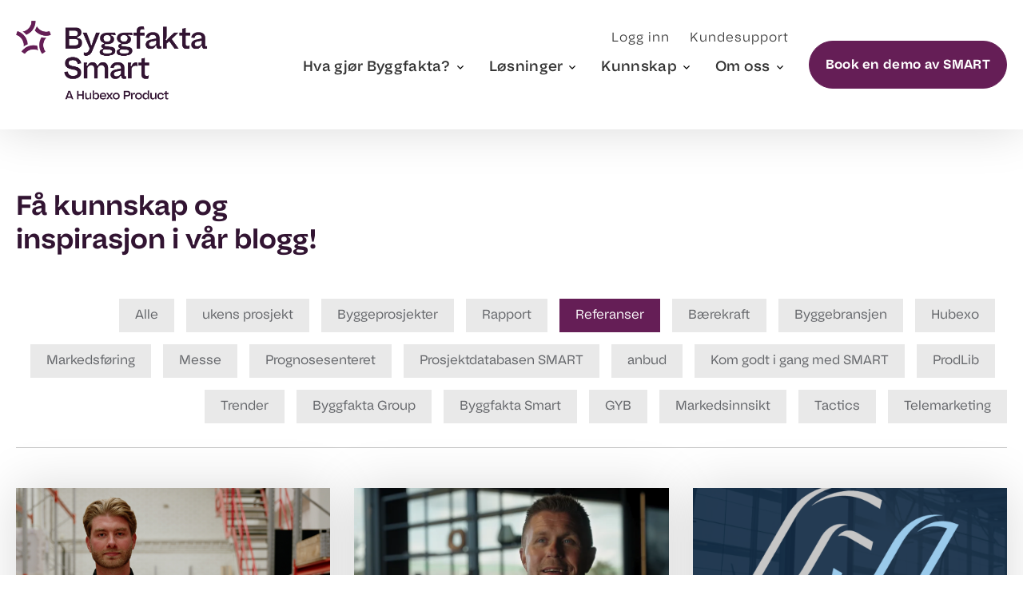

--- FILE ---
content_type: text/html; charset=UTF-8
request_url: https://www.byggfakta.no/byggfakta-blogg/tag/referanser
body_size: 11899
content:
<!doctype html><html lang="no" class="no-js hs-skip-lang-url-rewrite"><head>
		<meta charset="UTF-8">
		<meta http-equiv="X-UA-Compatible" content="ie=edge">
		<title>Byggfakta blogg | Referanser</title>
		<meta name="description" content="Referanser | Få innsikt i byggeprosjekter, byggematerialer, entreprenørvirksomhet og byggebransjenyheter. Les Byggfakta bloggen for trender og tips.">
    
      <meta property="og:image" content="https://www.byggfakta.no/hubfs/DK%20Files/avidly/assets/images/logoer(used%20for%20global)/Standard-Byggfakta-logo-.png">
    
    
    
    
	  <script async src="https://kit.fontawesome.com/a2adbbe009.js" crossorigin="anonymous"></script>
    
    
    
      
      
      
      <link rel="icon" type="image/png" href="https://www.byggfakta.no/hubfs/favicon/favicon-byggfakta-no.svg">
    

		<meta name="viewport" content="width=device-width, initial-scale=1">

    <script src="/hs/hsstatic/jquery-libs/static-1.1/jquery/jquery-1.7.1.js"></script>
<script>hsjQuery = window['jQuery'];</script>
    <meta property="og:description" content="Referanser | Få innsikt i byggeprosjekter, byggematerialer, entreprenørvirksomhet og byggebransjenyheter. Les Byggfakta bloggen for trender og tips.">
    <meta property="og:title" content="Byggfakta blogg | Referanser">
    <meta name="twitter:description" content="Referanser | Få innsikt i byggeprosjekter, byggematerialer, entreprenørvirksomhet og byggebransjenyheter. Les Byggfakta bloggen for trender og tips.">
    <meta name="twitter:title" content="Byggfakta blogg | Referanser">

    

    
    <style>
a.cta_button{-moz-box-sizing:content-box !important;-webkit-box-sizing:content-box !important;box-sizing:content-box !important;vertical-align:middle}.hs-breadcrumb-menu{list-style-type:none;margin:0px 0px 0px 0px;padding:0px 0px 0px 0px}.hs-breadcrumb-menu-item{float:left;padding:10px 0px 10px 10px}.hs-breadcrumb-menu-divider:before{content:'›';padding-left:10px}.hs-featured-image-link{border:0}.hs-featured-image{float:right;margin:0 0 20px 20px;max-width:50%}@media (max-width: 568px){.hs-featured-image{float:none;margin:0;width:100%;max-width:100%}}.hs-screen-reader-text{clip:rect(1px, 1px, 1px, 1px);height:1px;overflow:hidden;position:absolute !important;width:1px}
</style>

<link rel="stylesheet" href="https://www.byggfakta.no/hubfs/hub_generated/template_assets/1/42216094230/1765536955523/template_style-no-corporate.min.css">
<link rel="stylesheet" href="https://www.byggfakta.no/hubfs/hub_generated/template_assets/1/42216149021/1744264319893/template_andre-child.min.css">
<link rel="stylesheet" href="https://www.byggfakta.no/hubfs/hub_generated/template_assets/1/30532605785/1767801006913/template_child.min.css">
    

    

<script id="CookieConsent" src="https://policy.app.cookieinformation.com/uc.js" data-culture="NN" data-gcm-version="2.0" type="text/javascript"></script>

<!-- New Google Tag Manager -->
<script>(function(w,d,s,l,i){w[l]=w[l]||[];w[l].push({'gtm.start':
new Date().getTime(),event:'gtm.js'});var f=d.getElementsByTagName(s)[0],
j=d.createElement(s),dl=l!='dataLayer'?'&l='+l:'';j.async=true;j.src=
'https://www.googletagmanager.com/gtm.js?id='+i+dl;f.parentNode.insertBefore(j,f);
})(window,document,'script','dataLayer','GTM-5TG3GD7Z');</script>
<!-- End New Google Tag Manager -->

<!-- Google Search Console -->
<meta name="google-site-verification" content="av9VPhAqPMHMM6BmqLx_gxGWXHwmGJ9hRMiibKohrYs">
<!-- End Google Search Console -->

<script type="text/javascript" src="https://secure.leadforensics.com/js/210672.js"></script>
<noscript>&lt;img  alt="" src="https://secure.leadforensics.com/210672.png" style="display:none;"&gt;</noscript>

<!-- Start Microsoft Clarity -->
<script type="text/javascript">
    (function(c,l,a,r,i,t,y){
        c[a]=c[a]||function(){(c[a].q=c[a].q||[]).push(arguments)};
        t=l.createElement(r);t.async=1;t.src="https://www.clarity.ms/tag/"+i;
        y=l.getElementsByTagName(r)[0];y.parentNode.insertBefore(t,y);
    })(window, document, "clarity", "script", "92foun39rp");
</script>
<!-- End Microsoft Clarity -->
<meta property="og:url" content="https://www.byggfakta.no/byggfakta-blogg/tag/referanser">
<meta property="og:type" content="blog">
<meta name="twitter:card" content="summary">
<link rel="alternate" type="application/rss+xml" href="https://www.byggfakta.no/byggfakta-blogg/rss.xml">
<meta name="twitter:domain" content="www.byggfakta.no">
<script src="//platform.linkedin.com/in.js" type="text/javascript">
    lang: no_NO
</script>

<meta http-equiv="content-language" content="no">






    
    <style>
      .aa-object-cover img {
        object-fit: cover;
        height: 100%;
        width: 100%;
      }

      .aa-bg-image-container {
        position: absolute;
        width: 100%;
        height: 100%;
        left: 0;
        top: 0;
      }

      .aa-focus-box,
      .aa-focus-box__body { position: relative; }

      .aa-focus-box__header img {
        height: auto;
      }

      .front-hero__image { position: relative; }
      
      .aa-wysiwyg img {
        width: 100%;
        height: auto;
      }
      
      .aa-columns img {
        width: 100%;
        height: auto;
      }
      .projectdatabase-hero img {
        height: auto;
      }
    </style>

	<meta name="generator" content="HubSpot"></head>
	<body class="blog blog-index">
    
      <style>
  .aa-button {
    color: ;
    background-color: ;
    border: 1px solid ;
  }
  .aa-button:hover {
    color: ;
    background-color: ;
    border: 1px solid ;
  }
</style>

<header class="aa-site-header">
		<div class="aa-site-header__inner">
      
      
			<a href="https://www.byggfakta.no/" class="aa-branding">
				<img src="https://www.byggfakta.no/hs-fs/hubfs/NO%20Files/Logoer/2026/HX_Product%20Brand_Master_ByggfaktaSmart_Tagline.png?width=1868&amp;name=HX_Product%20Brand_Master_ByggfaktaSmart_Tagline.png" alt="HX_Product Brand_Master_ByggfaktaSmart_Tagline" width="1868" srcset="https://www.byggfakta.no/hs-fs/hubfs/NO%20Files/Logoer/2026/HX_Product%20Brand_Master_ByggfaktaSmart_Tagline.png?width=934&amp;name=HX_Product%20Brand_Master_ByggfaktaSmart_Tagline.png 934w, https://www.byggfakta.no/hs-fs/hubfs/NO%20Files/Logoer/2026/HX_Product%20Brand_Master_ByggfaktaSmart_Tagline.png?width=1868&amp;name=HX_Product%20Brand_Master_ByggfaktaSmart_Tagline.png 1868w, https://www.byggfakta.no/hs-fs/hubfs/NO%20Files/Logoer/2026/HX_Product%20Brand_Master_ByggfaktaSmart_Tagline.png?width=2802&amp;name=HX_Product%20Brand_Master_ByggfaktaSmart_Tagline.png 2802w, https://www.byggfakta.no/hs-fs/hubfs/NO%20Files/Logoer/2026/HX_Product%20Brand_Master_ByggfaktaSmart_Tagline.png?width=3736&amp;name=HX_Product%20Brand_Master_ByggfaktaSmart_Tagline.png 3736w, https://www.byggfakta.no/hs-fs/hubfs/NO%20Files/Logoer/2026/HX_Product%20Brand_Master_ByggfaktaSmart_Tagline.png?width=4670&amp;name=HX_Product%20Brand_Master_ByggfaktaSmart_Tagline.png 4670w, https://www.byggfakta.no/hs-fs/hubfs/NO%20Files/Logoer/2026/HX_Product%20Brand_Master_ByggfaktaSmart_Tagline.png?width=5604&amp;name=HX_Product%20Brand_Master_ByggfaktaSmart_Tagline.png 5604w" sizes="(max-width: 1868px) 100vw, 1868px">
			</a>
       
			<div class="aa-navigation-container hidden-lg-down">
				<nav aria-label="Main menu" class="aa-navigation aa-navigation--primary aa-navigation--desktop">
					<ul>
            
              <li class="aa-navigation-has-menu">
                  
                  <span aria-label="Menu link">
                    Hva gjør Byggfakta?
                  </span>
                  
                  
                      <div class="aa-mega-menu__wrapper"></div>
                      <ul class="aa-mega-menu">
                        <span class="aa-mega-menu__close">
                          <svg width="20" height="20" viewbox="0 0 20 20" fill="none" xmlns="http://www.w3.org/2000/svg">
                            <path d="M19.8945 2.08424L17.9158 0.105469L10 8.02123L2.08424 0.105469L0.105469 2.08424L8.02123 10L0.105469 17.9158L2.08424 19.8945L10 11.9788L17.9158 19.8945L19.8945 17.9158L11.9788 10L19.8945 2.08424Z" fill="black" />
                          </svg>
                        </span>
                        <li class="aa-mega-menu__inner">
                          <ul class="aa-mega-menu__container
                          aa-mega-menu__container--2col
                          ">
                            
                              <li class="aa-mega-menu__column aa-mega-menu__column__icon-list aa-mega-menu__column__icon-list">
                                
                                <span class="aa-mega-menu__title">
                                  Få oversikt over markedet
                                </span>
                                
                                
                                
                                
                                <a href="https://www.byggfakta.no/visjon" class="aa-mega-menu__icon-list-item">
                                  
                                  <div class="aa-mega-menu__icon-list-item__icon">
                                    <img src="https://www.byggfakta.no/hubfs/NO%20Files/Ikoner/nyheter-Aug-05-2022-10-28-02-84-AM.png" alt="Verdibudskap">
                                  </div>
                                  
                                    <div class="aa-mega-menu__icon-list-item__text">
                                      
                                        <span class="aa-mega-menu__icon-list__title">Kundeløfte</span>
                                      
                                      
                                        <span class="aa-mega-menu__icon-list__sub-text">Hva leverer vi av verdi til deg som kunde?</span>
                                      
                                    </div>
                                </a>
                                
                                
                                
                                <a href="https://www.byggfakta.no/byggfakta-prosjekt" class="aa-mega-menu__icon-list-item">
                                  
                                  <div class="aa-mega-menu__icon-list-item__icon">
                                    <img src="https://www.byggfakta.no/hubfs/prosjektdatabase.png" alt="prosjektdatabase">
                                  </div>
                                  
                                    <div class="aa-mega-menu__icon-list-item__text">
                                      
                                        <span class="aa-mega-menu__icon-list__title">Om prosjektdatabasen SMART</span>
                                      
                                      
                                        <span class="aa-mega-menu__icon-list__sub-text">Norges største, mest intelligente og brukervennlige database</span>
                                      
                                    </div>
                                </a>
                                
                                
                                
                                <a href="https://www.byggfakta.no/byggefakta-hvor-henter-vi-alt-fra" class="aa-mega-menu__icon-list-item">
                                  
                                  <div class="aa-mega-menu__icon-list-item__icon">
                                    <img src="https://www.byggfakta.no/hubfs/informasjon.png" alt="informasjon">
                                  </div>
                                  
                                    <div class="aa-mega-menu__icon-list-item__text">
                                      
                                        <span class="aa-mega-menu__icon-list__title">Hvor henter vi alt fra? </span>
                                      
                                      
                                        <span class="aa-mega-menu__icon-list__sub-text">Detaljert informasjon av høy kvalitet</span>
                                      
                                    </div>
                                </a>
                                
                                
                                
                                <a href="https://www.byggfakta.no/prognosesenteret" class="aa-mega-menu__icon-list-item">
                                  
                                  <div class="aa-mega-menu__icon-list-item__icon">
                                    <img src="https://www.byggfakta.no/hubfs/NO%20Files/Ikoner/analyticspro-1.png" alt="analyticspro-1">
                                  </div>
                                  
                                    <div class="aa-mega-menu__icon-list-item__text">
                                      
                                        <span class="aa-mega-menu__icon-list__title">Prognosesenteret</span>
                                      
                                      
                                        <span class="aa-mega-menu__icon-list__sub-text">Økt markedsinnsikt og prognoser</span>
                                      
                                    </div>
                                </a>
                                
                                
                                
                                <a href="https://www.byggfakta.no/integrasjoner-api" class="aa-mega-menu__icon-list-item">
                                  
                                  <div class="aa-mega-menu__icon-list-item__icon">
                                    <img src="https://www.byggfakta.no/hubfs/DK%20Files/avidly/assets/images/target%201.png" alt="target 1">
                                  </div>
                                  
                                    <div class="aa-mega-menu__icon-list-item__text">
                                      
                                        <span class="aa-mega-menu__icon-list__title">Integrasjoner &amp; API</span>
                                      
                                      
                                        <span class="aa-mega-menu__icon-list__sub-text">CRM Connector</span>
                                      
                                    </div>
                                </a>
                                
                                
                                
                                <a href="https://www.byggfakta.no/oppdatere_prosjektinformasjon" class="aa-mega-menu__icon-list-item">
                                  
                                  <div class="aa-mega-menu__icon-list-item__icon">
                                    <img src="https://www.byggfakta.no/hubfs/DK%20Files/avidly/assets/images/briefing%201.png" alt="briefing 1">
                                  </div>
                                  
                                    <div class="aa-mega-menu__icon-list-item__text">
                                      
                                        <span class="aa-mega-menu__icon-list__title">Oppdater din prosjektinformasjon i SMART</span>
                                      
                                      
                                        <span class="aa-mega-menu__icon-list__sub-text">Sørg for å ha oppdatert prosjektinformasjon i SMART</span>
                                      
                                    </div>
                                </a>
                                
                              </li>
                              <li class="aa-mega-menu__column aa-mega-menu__column__icon-list aa-mega-menu__column__icon-list">
                                
                                <span class="aa-mega-menu__title">
                                  For deg som er 
                                </span>
                                
                                
                                
                                
                                <a href="https://www.byggfakta.no/bransjer/arkitekter" class="aa-mega-menu__icon-list-item">
                                  
                                  <div class="aa-mega-menu__icon-list-item__icon">
                                    <img src="https://www.byggfakta.no/hubfs/NO%20Files/Ikoner/ikon-arkitekt.png" alt="ikon-arkitekt">
                                  </div>
                                  
                                    <div class="aa-mega-menu__icon-list-item__text">
                                      
                                        <span class="aa-mega-menu__icon-list__title">Arkitekt, rådgivende ingeniør og prosjektleder</span>
                                      
                                      
                                        <span class="aa-mega-menu__icon-list__sub-text">Opplysninger om både offentlige og private byggeprosjekter</span>
                                      
                                    </div>
                                </a>
                                
                                
                                
                                <a href="https://www.byggfakta.no/bransjer/entreprenor" class="aa-mega-menu__icon-list-item">
                                  
                                  <div class="aa-mega-menu__icon-list-item__icon">
                                    <img src="https://www.byggfakta.no/hubfs/NO%20Files/Ikoner/ikon-entreprenoer.png" alt="ikon-entreprenoer">
                                  </div>
                                  
                                    <div class="aa-mega-menu__icon-list-item__text">
                                      
                                        <span class="aa-mega-menu__icon-list__title">Entreprenør</span>
                                      
                                      
                                        <span class="aa-mega-menu__icon-list__sub-text">Legg inn detaljerte søk, og sikre deg konkurransefordeler</span>
                                      
                                    </div>
                                </a>
                                
                                
                                
                                <a href="https://www.byggfakta.no/bransjer/haandverker" class="aa-mega-menu__icon-list-item">
                                  
                                  <div class="aa-mega-menu__icon-list-item__icon">
                                    <img src="https://www.byggfakta.no/hubfs/NO%20Files/ukens-prosjekt-2.png" alt="ukens-prosjekt-2">
                                  </div>
                                  
                                    <div class="aa-mega-menu__icon-list-item__text">
                                      
                                        <span class="aa-mega-menu__icon-list__title">Håndverker</span>
                                      
                                      
                                        <span class="aa-mega-menu__icon-list__sub-text">Fokuser på de prosjektene som du er best på å løse</span>
                                      
                                    </div>
                                </a>
                                
                                
                                
                                <a href="https://www.byggfakta.no/bransjer/leverandorer" class="aa-mega-menu__icon-list-item">
                                  
                                  <div class="aa-mega-menu__icon-list-item__icon">
                                    <img src="https://www.byggfakta.no/hubfs/NO%20Files/Ikoner/ikon-leverandoer.png" alt="ikon-leverandoer">
                                  </div>
                                  
                                    <div class="aa-mega-menu__icon-list-item__text">
                                      
                                        <span class="aa-mega-menu__icon-list__title">Leverandør</span>
                                      
                                      
                                        <span class="aa-mega-menu__icon-list__sub-text">Få tilgang til alt av relevant informasjon om byggeprosjekter</span>
                                      
                                    </div>
                                </a>
                                
                                
                                
                                <a href="https://www.byggfakta.no/bransjer/raadgiver" class="aa-mega-menu__icon-list-item">
                                  
                                  <div class="aa-mega-menu__icon-list-item__icon">
                                    <img src="https://www.byggfakta.no/hubfs/NO%20Files/Ikoner/ikon-ingenioer.png" alt="ikon-ingenioer">
                                  </div>
                                  
                                    <div class="aa-mega-menu__icon-list-item__text">
                                      
                                        <span class="aa-mega-menu__icon-list__title">Rådgiver</span>
                                      
                                      
                                        <span class="aa-mega-menu__icon-list__sub-text">Se offentlige og private byggeprosjekter lenge før de er offentliggjort </span>
                                      
                                    </div>
                                </a>
                                
                                
                                
                                <a href="https://www.byggfakta.no/bransjer/ovrige" class="aa-mega-menu__icon-list-item">
                                  
                                  <div class="aa-mega-menu__icon-list-item__icon">
                                    <img src="https://www.byggfakta.no/hubfs/NO%20Files/Ikoner/ikon-oevrige.png" alt="ikon-oevrige">
                                  </div>
                                  
                                    <div class="aa-mega-menu__icon-list-item__text">
                                      
                                        <span class="aa-mega-menu__icon-list__title">Øvrige</span>
                                      
                                      
                                        <span class="aa-mega-menu__icon-list__sub-text">Se hvordan din bransje kan bruke våre løsninger</span>
                                      
                                    </div>
                                </a>
                                
                              </li>
                            
                          </ul>
                          
                        </li>
                  </ul>
                
              </li>
            
              <li class="aa-navigation-has-menu">
                  
                  <span aria-label="Menu link">
                    Løsninger
                  </span>
                  
                  
                      <div class="aa-mega-menu__wrapper"></div>
                      <ul class="aa-mega-menu">
                        <span class="aa-mega-menu__close">
                          <svg width="20" height="20" viewbox="0 0 20 20" fill="none" xmlns="http://www.w3.org/2000/svg">
                            <path d="M19.8945 2.08424L17.9158 0.105469L10 8.02123L2.08424 0.105469L0.105469 2.08424L8.02123 10L0.105469 17.9158L2.08424 19.8945L10 11.9788L17.9158 19.8945L19.8945 17.9158L11.9788 10L19.8945 2.08424Z" fill="black" />
                          </svg>
                        </span>
                        <li class="aa-mega-menu__inner">
                          <ul class="aa-mega-menu__container
                          aa-mega-menu__container--3col
                          ">
                            
                              <li class="aa-mega-menu__column aa-mega-menu__column__icon-list aa-mega-menu__column__icon-list">
                                
                                  <span class="aa-mega-menu__title">
                                    Prosjektinformasjon
                                  </span>
                                
                                
                                  
                                  
                                  <a href="https://www.byggfakta.no/byggfakta-prosjekt" class="aa-mega-menu__icon-list-item">
                                    
                                      <div class="aa-mega-menu__icon-list-item__icon">
                                        <img src="https://www.byggfakta.no/hubfs/NO%20Files/smart-ikon.png" alt="smart-ikon">
                                      </div>
                                    

                                    <div class="aa-mega-menu__icon-list-item__text">
                                      
                                      <span class="aa-mega-menu__icon-list__title">Byggfakta SMART</span>
                                      
                                      
                                        <span class="aa-mega-menu__icon-list__sub-text">Prøv Norges største prosjektdatabase</span>
                                      
                                    </div>
                                  </a>
                                
                                  
                                  
                                  <a href="https://www.byggfakta.no/tactics" class="aa-mega-menu__icon-list-item">
                                    
                                      <div class="aa-mega-menu__icon-list-item__icon">
                                        <img src="https://www.byggfakta.no/hubfs/NO%20Files/Ikoner/prosjektdatabase.png" alt="Strategi og markedsinnsikt">
                                      </div>
                                    

                                    <div class="aa-mega-menu__icon-list-item__text">
                                      
                                      <span class="aa-mega-menu__icon-list__title">Tactics </span>
                                      
                                      
                                        <span class="aa-mega-menu__icon-list__sub-text">Få tilgang til sanntidsdata om prosjekter og markedstrender</span>
                                      
                                    </div>
                                  </a>
                                
                                  
                                  
                                  <a href="https://www.byggfakta.no/project-market-index" class="aa-mega-menu__icon-list-item">
                                    
                                      <div class="aa-mega-menu__icon-list-item__icon">
                                        <img src="https://www.byggfakta.no/hubfs/NO%20Files/Ikoner/byggestartsindeksen-Aug-05-2022-10-45-12-81-AM.png" alt="PMI">
                                      </div>
                                    

                                    <div class="aa-mega-menu__icon-list-item__text">
                                      
                                      <span class="aa-mega-menu__icon-list__title">Project Market Index</span>
                                      
                                      
                                        <span class="aa-mega-menu__icon-list__sub-text">Dypere innsikt i prosjektmarkedet</span>
                                      
                                    </div>
                                  </a>
                                
                                  
                                  
                                  <a href="https://www.byggfakta.no/smart-tender" class="aa-mega-menu__icon-list-item">
                                    
                                      <div class="aa-mega-menu__icon-list-item__icon">
                                        <img src="https://www.byggfakta.no/hubfs/DK%20Files/Icons/ikon-se-smart-tender.svg" alt="ikon-smart-tender">
                                      </div>
                                    

                                    <div class="aa-mega-menu__icon-list-item__text">
                                      
                                      <span class="aa-mega-menu__icon-list__title">Smart Tender</span>
                                      
                                      
                                        <span class="aa-mega-menu__icon-list__sub-text">Jobb smartere med offentlige anbud</span>
                                      
                                    </div>
                                  </a>
                                
                              </li>
                              <li class="aa-mega-menu__column aa-mega-menu__column__icon-list aa-mega-menu__column__icon-list">
                                
                                <span class="aa-mega-menu__title">
                                  Produktinformasjon
                                </span>
                                
                                
                                  
                                  
                                  <a href="https://www.byggfakta.no/produktfakta" class="aa-mega-menu__icon-list-item">
                                    <div class="aa-mega-menu__icon-list-item__icon">
                                      <img src="https://www.byggfakta.no/hubfs/NO%20Files/produktfakta-1.png" alt="produktfakta-1">
                                    </div>

                                    <div class="aa-mega-menu__icon-list-item__text">
                                      
                                        <span class="aa-mega-menu__icon-list__title">Produktfakta</span>
                                      
                                      
                                        <span class="aa-mega-menu__icon-list__sub-text">Presenter dine produkter og løsninger</span>
                                      
                                    </div>
                                  </a>
                                
                                  
                                  
                                  <a href="https://www.byggfakta.no/telemarketing" class="aa-mega-menu__icon-list-item">
                                    <div class="aa-mega-menu__icon-list-item__icon">
                                      <img src="https://www.byggfakta.no/hubfs/NO%20Files/telemarketing-2.png" alt="telemarketing-2">
                                    </div>

                                    <div class="aa-mega-menu__icon-list-item__text">
                                      
                                        <span class="aa-mega-menu__icon-list__title">Telemarketing</span>
                                      
                                      
                                        <span class="aa-mega-menu__icon-list__sub-text">Snakker du med rett person til riktig tid? </span>
                                      
                                    </div>
                                  </a>
                                
                                  
                                  
                                  <a href="https://www.byggfakta.no/analytics-pro" class="aa-mega-menu__icon-list-item">
                                    <div class="aa-mega-menu__icon-list-item__icon">
                                      <img src="https://www.byggfakta.no/hubfs/analyticspro-1.png" alt="analyticspro-1">
                                    </div>

                                    <div class="aa-mega-menu__icon-list-item__text">
                                      
                                        <span class="aa-mega-menu__icon-list__title">Analytics PRO</span>
                                      
                                      
                                        <span class="aa-mega-menu__icon-list__sub-text">Få flere leads</span>
                                      
                                    </div>
                                  </a>
                                
                                  
                                  
                                  <a href="https://www.byggfakta.no/prodlib" class="aa-mega-menu__icon-list-item">
                                    <div class="aa-mega-menu__icon-list-item__icon">
                                      <img src="https://www.byggfakta.no/hubfs/NO%20Files/Ikoner/ProdLib_ikon.png" alt="ProdLib_ikon">
                                    </div>

                                    <div class="aa-mega-menu__icon-list-item__text">
                                      
                                        <span class="aa-mega-menu__icon-list__title">ProdLib</span>
                                      
                                      
                                        <span class="aa-mega-menu__icon-list__sub-text">Gjør dine BIM- og CAD-objekter tilgjengelige for arkitekter og ingeniører</span>
                                      
                                    </div>
                                  </a>
                                
                              </li>
                              <li class="aa-mega-menu__column aa-mega-menu__column__icon-list aa-mega-menu__column__icon-list">
                                
                                <span class="aa-mega-menu__title">
                                  Markedsovervåkning
                                </span>
                                
                                
                                  
                                  
                                  <a href="https://www.byggfakta.no/prognosesenteret" class="aa-mega-menu__icon-list-item">
                                    <div class="aa-mega-menu__icon-list-item__icon">
                                      <img src="https://www.byggfakta.no/hubfs/growyourbusiness-1.png" alt="Markedsinnsikt og analyse">
                                    </div>
                                    <div class="aa-mega-menu__icon-list-item__text">
                                      
                                        <span class="aa-mega-menu__icon-list__title">Prognosesenteret</span>
                                      
                                      
                                        <span class="aa-mega-menu__icon-list__sub-text">Markedsinnsikt og analyse</span>
                                      
                                    </div>
                                  </a>
                                
                                  
                                  
                                  <a href="https://www.byggfakta.no/anleggsmodulen" class="aa-mega-menu__icon-list-item">
                                    <div class="aa-mega-menu__icon-list-item__icon">
                                      <img src="https://www.byggfakta.no/hubfs/3-3.png" alt="Anleggsmodulen">
                                    </div>
                                    <div class="aa-mega-menu__icon-list-item__text">
                                      
                                        <span class="aa-mega-menu__icon-list__title">Anleggsmodulen</span>
                                      
                                      
                                        <span class="aa-mega-menu__icon-list__sub-text">Unik markedsinnsikt på det norske anleggsmarkedet</span>
                                      
                                    </div>
                                  </a>
                                
                                  
                                  
                                  <a href="https://www.byggfakta.no/innsikt" class="aa-mega-menu__icon-list-item">
                                    <div class="aa-mega-menu__icon-list-item__icon">
                                      <img src="https://www.byggfakta.no/hubfs/Inisght%20icon.png" alt="Innsikt">
                                    </div>
                                    <div class="aa-mega-menu__icon-list-item__text">
                                      
                                        <span class="aa-mega-menu__icon-list__title">Innsikt</span>
                                      
                                      
                                        <span class="aa-mega-menu__icon-list__sub-text">Bygg din bedrifts fremtid på solid data</span>
                                      
                                    </div>
                                  </a>
                                
                              </li>
                            
                          </ul>
                          
                        </li>
                  </ul>
                
              </li>
            
              <li class="aa-navigation-has-menu">
                  
                  <span aria-label="Menu link">
                    Kunnskap
                  </span>
                  
                  
                      <div class="aa-mega-menu__wrapper"></div>
                      <ul class="aa-mega-menu">
                        <span class="aa-mega-menu__close">
                          <svg width="20" height="20" viewbox="0 0 20 20" fill="none" xmlns="http://www.w3.org/2000/svg">
                            <path d="M19.8945 2.08424L17.9158 0.105469L10 8.02123L2.08424 0.105469L0.105469 2.08424L8.02123 10L0.105469 17.9158L2.08424 19.8945L10 11.9788L17.9158 19.8945L19.8945 17.9158L11.9788 10L19.8945 2.08424Z" fill="black" />
                          </svg>
                        </span>
                        <li class="aa-mega-menu__inner">
                          <ul class="aa-mega-menu__container
                          aa-mega-menu__container--3col-cta
                          ">
                            
                              <li class="aa-mega-menu__column aa-mega-menu__column__icon-list aa-mega-menu__column__icon-list">
                                
                                
                                
                                
                                <a href="https://www.byggfakta.no/byggestartsindeksen" class="aa-mega-menu__icon-list-item">
                                  
                                    <div class="aa-mega-menu__icon-list-item__icon">
                                      <img src="https://www.byggfakta.no/hubfs/byggestartsindeksen-Aug-05-2022-10-49-07-97-AM.png" alt="byggestartsindeksen-Aug-05-2022-10-49-07-97-AM">
                                    </div>
                                  
                                    <div class="aa-mega-menu__icon-list-item__text">
                                      
                                        <span class="aa-mega-menu__icon-list__title">Byggestartsindeksen</span>
                                      
                                      
                                        <span class="aa-mega-menu__icon-list__sub-text">Se hvordan byggingen i boligsektoren og andre sektorer utvikler seg</span>
                                      
                                    </div>
                                </a>
                                
                                
                                
                                <a href="https://www.byggfakta.no/byggekostnader" class="aa-mega-menu__icon-list-item">
                                  
                                    <div class="aa-mega-menu__icon-list-item__icon">
                                      <img src="https://www.byggfakta.no/hubfs/byggekostnader-1.png" alt="byggekostnader-1">
                                    </div>
                                  
                                    <div class="aa-mega-menu__icon-list-item__text">
                                      
                                        <span class="aa-mega-menu__icon-list__title">Byggekostnader</span>
                                      
                                      
                                        <span class="aa-mega-menu__icon-list__sub-text">Få oversikt over prosjektene</span>
                                      
                                    </div>
                                </a>
                                
                                
                                
                                <a href="https://www.byggfakta.no/rapporter" class="aa-mega-menu__icon-list-item">
                                  
                                    <div class="aa-mega-menu__icon-list-item__icon">
                                      <img src="https://www.byggfakta.no/hubfs/rapporter-1.png" alt="rapporter-1">
                                    </div>
                                  
                                    <div class="aa-mega-menu__icon-list-item__text">
                                      
                                        <span class="aa-mega-menu__icon-list__title">Rapporter</span>
                                      
                                      
                                        <span class="aa-mega-menu__icon-list__sub-text">Last ned våre rapporter helt kostnadsfritt</span>
                                      
                                    </div>
                                </a>
                                
                                
                                
                                <a href="https://www.byggfakta.no/webinar" class="aa-mega-menu__icon-list-item">
                                  
                                    <div class="aa-mega-menu__icon-list-item__icon">
                                      <img src="https://www.byggfakta.no/hubfs/NO%20Files/Egne%20logoer/ikon-webinarer-1.png" alt="ikon-webinarer-1">
                                    </div>
                                  
                                    <div class="aa-mega-menu__icon-list-item__text">
                                      
                                        <span class="aa-mega-menu__icon-list__title">Webinar</span>
                                      
                                      
                                        <span class="aa-mega-menu__icon-list__sub-text">Se kommende og tidligere webinarer</span>
                                      
                                    </div>
                                </a>
                                
                              </li>
                              <li class="aa-mega-menu__column aa-mega-menu__column__icon-list aa-mega-menu__column__icon-list">
                                
                                
                                
                                
                                <a href="https://www.byggfakta.no/byggfakta-blogg" class="aa-mega-menu__icon-list-item">
                                  
                                    <div class="aa-mega-menu__icon-list-item__icon">
                                      <img src="https://www.byggfakta.no/hubfs/ukens-prosjekt-2.png" alt="byggfakta-blogg">
                                    </div>
                                  
                                    <div class="aa-mega-menu__icon-list-item__text">
                                      
                                        <span class="aa-mega-menu__icon-list__title">Byggfakta blogg</span>
                                      
                                      
                                        <span class="aa-mega-menu__icon-list__sub-text">Få kunnskap og inspirasjon i vår blogg</span>
                                      
                                    </div>
                                </a>
                                
                                
                                
                                <a href="https://www.byggfakta.no/referanser" class="aa-mega-menu__icon-list-item">
                                  
                                    <div class="aa-mega-menu__icon-list-item__icon">
                                      <img src="https://www.byggfakta.no/hubfs/NO%20Files/Ikoner/kundesupport-1.png" alt="kundesupport-1">
                                    </div>
                                  
                                    <div class="aa-mega-menu__icon-list-item__text">
                                      
                                        <span class="aa-mega-menu__icon-list__title">Referanser</span>
                                      
                                      
                                        <span class="aa-mega-menu__icon-list__sub-text">La deg inspirere av våre kundehistorier</span>
                                      
                                    </div>
                                </a>
                                
                                
                                
                                <a href="https://www.byggfakta.no/den-komplette-guiden-til-anbud" class="aa-mega-menu__icon-list-item">
                                  
                                    <div class="aa-mega-menu__icon-list-item__icon">
                                      <img src="https://www.byggfakta.no/hubfs/NO%20Files/analyticspro-1.png" alt="anbud">
                                    </div>
                                  
                                    <div class="aa-mega-menu__icon-list-item__text">
                                      
                                        <span class="aa-mega-menu__icon-list__title">Den store anbudsguiden</span>
                                      
                                      
                                        <span class="aa-mega-menu__icon-list__sub-text">Hva er anbud, og hva betyr de for din bedrift? </span>
                                      
                                    </div>
                                </a>
                                
                                
                                
                                <a href="https://byggeprosjekt.byggfakta.no/?_gl=1*1udz2ci*_ga*MjA5OTA0OTM0Ni4xNjYxOTMwNTI2*_ga_0ZP0QCYL2L*MTY2Njg2NTE1Ni4xNzkuMS4xNjY2ODY2Mzg3LjAuMC4w&amp;pk_vid=7be151f79bc4aba41666866906730066" class="aa-mega-menu__icon-list-item">
                                  
                                    <div class="aa-mega-menu__icon-list-item__icon">
                                      <img src="https://www.byggfakta.no/hubfs/NO%20Files/ukens-prosjekt-2.png" alt="ukens-prosjekt-2">
                                    </div>
                                  
                                    <div class="aa-mega-menu__icon-list-item__text">
                                      
                                        <span class="aa-mega-menu__icon-list__title">Byggeprosjekter</span>
                                      
                                      
                                        <span class="aa-mega-menu__icon-list__sub-text">Se alle byggeprosjekter i Norge</span>
                                      
                                    </div>
                                </a>
                                
                              </li>
                              <li class="aa-mega-menu__column aa-mega-menu__column__cta">
                                <img src="https://www.byggfakta.no/hubfs/NO%20Files/Rapport%20og%20byggestartsindeksen/Rapport/Rapporter%202024/Mockup_spread%20slik%20blir%202025%20trans.png" alt="Mockup_spread slik blir 2025">
                                
                                
                                
                                <a href="https://www.byggfakta.no/" class="aa-button">
                                  Les vår siste rapport!
                                </a>
                              </li>
                            
                          </ul>
                          
                        </li>
                  </ul>
                
              </li>
            
              <li class="aa-navigation-has-menu">
                  
                  <span aria-label="Menu link">
                    Om oss
                  </span>
                  
                  
                      <div class="aa-mega-menu__wrapper"></div>
                      <ul class="aa-mega-menu">
                        <span class="aa-mega-menu__close">
                          <svg width="20" height="20" viewbox="0 0 20 20" fill="none" xmlns="http://www.w3.org/2000/svg">
                            <path d="M19.8945 2.08424L17.9158 0.105469L10 8.02123L2.08424 0.105469L0.105469 2.08424L8.02123 10L0.105469 17.9158L2.08424 19.8945L10 11.9788L17.9158 19.8945L19.8945 17.9158L11.9788 10L19.8945 2.08424Z" fill="black" />
                          </svg>
                        </span>
                        <li class="aa-mega-menu__inner">
                          <ul class="aa-mega-menu__container
                          aa-mega-menu__container--default
                          ">
                            
                              <li class="aa-mega-menu__column aa-mega-menu__column__icon-list aa-mega-menu__column__icon-list">
                                
                                
                                
                                
                                  <a href="https://www.byggfakta.no/om-oss" class="aa-mega-menu__icon-list-item">
                                    <div class="aa-mega-menu__icon-list-item__icon">
                                      <img src="https://www.byggfakta.no/hubfs/ledige-stillinger-4.png" alt="ledige-stillinger-4">
                                    </div>
                                    <div class="aa-mega-menu__icon-list-item__text">
                                      
                                        <span class="aa-mega-menu__icon-list__title">Om Byggfakta</span>
                                      
                                      
                                        <span class="aa-mega-menu__icon-list__sub-text">Hvem er vi?</span>
                                      
                                    </div>
                                  </a>
                                
                                
                                
                                  <a href="https://www.byggfakta.no/kontakt-oss" class="aa-mega-menu__icon-list-item">
                                    <div class="aa-mega-menu__icon-list-item__icon">
                                      <img src="https://www.byggfakta.no/hubfs/telefon-2.png" alt="telefon-2">
                                    </div>
                                    <div class="aa-mega-menu__icon-list-item__text">
                                      
                                        <span class="aa-mega-menu__icon-list__title">Kontakt oss</span>
                                      
                                      
                                        <span class="aa-mega-menu__icon-list__sub-text">Har du noen spørsmål?</span>
                                      
                                    </div>
                                  </a>
                                
                                
                                
                                  <a href="https://www.byggfakta.no/kundesupport" class="aa-mega-menu__icon-list-item">
                                    <div class="aa-mega-menu__icon-list-item__icon">
                                      <img src="https://www.byggfakta.no/hubfs/kundesupport-1.png" alt="kundesupport-1">
                                    </div>
                                    <div class="aa-mega-menu__icon-list-item__text">
                                      
                                        <span class="aa-mega-menu__icon-list__title">Kundesupport</span>
                                      
                                      
                                        <span class="aa-mega-menu__icon-list__sub-text">Vi følger deg hele veien</span>
                                      
                                    </div>
                                  </a>
                                
                                
                                
                                  <a href="https://www.byggfakta.no/ledige-stillinger" class="aa-mega-menu__icon-list-item">
                                    <div class="aa-mega-menu__icon-list-item__icon">
                                      <img src="https://www.byggfakta.no/hubfs/ledigestillinger-1.png" alt="ledigestillinger-1">
                                    </div>
                                    <div class="aa-mega-menu__icon-list-item__text">
                                      
                                        <span class="aa-mega-menu__icon-list__title">Ledige stillinger</span>
                                      
                                      
                                        <span class="aa-mega-menu__icon-list__sub-text">En oversikt over alle våre ledige stillinger</span>
                                      
                                    </div>
                                  </a>
                                
                                
                                
                                  <a href="https://www.byggfakta.no/nyhetsbrev" class="aa-mega-menu__icon-list-item">
                                    <div class="aa-mega-menu__icon-list-item__icon">
                                      <img src="https://www.byggfakta.no/hubfs/nyheter-4.png" alt="nyheter-4">
                                    </div>
                                    <div class="aa-mega-menu__icon-list-item__text">
                                      
                                        <span class="aa-mega-menu__icon-list__title">Nyhetsbrev</span>
                                      
                                      
                                        <span class="aa-mega-menu__icon-list__sub-text">Få de ferskeste nyhetene for bransjen rett i din innboks. </span>
                                      
                                    </div>
                                  </a>
                                
                                
                                
                                  <a href="https://www.byggfakta.no/hubexo-policy" class="aa-mega-menu__icon-list-item">
                                    <div class="aa-mega-menu__icon-list-item__icon">
                                      <img src="https://www.byggfakta.no/hubfs/policy-2.png" alt="policy-2">
                                    </div>
                                    <div class="aa-mega-menu__icon-list-item__text">
                                      
                                        <span class="aa-mega-menu__icon-list__title">Byggfakta Policy</span>
                                      
                                      
                                        <span class="aa-mega-menu__icon-list__sub-text">Retningslinjer for datahåndtering, personvern og informasjonskapsler</span>
                                      
                                    </div>
                                  </a>
                                
                              </li>
                              <li class="aa-mega-menu__column aa-mega-menu__column__image">
                                <img src="https://www.byggfakta.no/hubfs/kontor.jpg" alt="kontor">
                              </li>
                              <li class="aa-mega-menu__column aa-mega-menu__column__cta hidden-lg-down">
                                <h2>Kontakt oss</h2>
<p>Har du spørsmål om Byggfakta, våre tjenester eller produkter?</p>
                                
                                
                                <a href="https://www.byggfakta.no/kontakt-oss" class="aa-button">
                                  Ta kontakt 
                                </a>
                              </li>
                            
                          </ul>
                          
                        </li>
                  </ul>
                
              </li>
            
          </ul>
					<ul class="aa-navigation aa-navigation--secondary aa-navigation--desktop">
            
						<li>
              
              
							<a href="https://www.byggfakta.no/byggfakta-logg-inn">
								Logg inn
							</a>
						</li>
            
						<li>
              
              
							<a href="https://www.byggfakta.no/smart-support">
								Kundesupport
							</a>
						</li>
            
					</ul>
				</nav>
			</div>
      
			<div class="hidden-lg-down">
        
        
				<a class="aa-button" href="https://www.byggfakta.no/prosjektdatabasen-smart-demo">
          Book en demo av SMART
        </a>
			</div>

			<a href="#" class="aa-site-header__hamburger js-hamburger-toggle-v2 hidden-xl-up">
				<div class="aa-hamburger">
					<span></span>
				</div>
			</a>
		</div>
  
  
    <nav class="aa-navigation--mobile hidden-xl-up">
      <ul>
        
        <li class="aa-navigation-has-menu-mobile">
          
            <span aria-label="Menu link">
              Hva gjør Byggfakta?
            </span>
          
          
          <ul class="aa-mega-menu">
            <li class="aa-mega-menu__inner">
              <ul class="aa-mega-menu__container
                         aa-mega-menu__container--2col
                         ">
                
                <li class="aa-mega-menu__column aa-mega-menu__column__icon-list aa-mega-menu__column__icon-list">
                  
                  <div class="aa-mega-menu__icon-list-item">
                    
                    
                    <a href="https://www.byggfakta.no/visjon" class="aa-mega-menu__icon-list-item__text">
                      <span class="aa-mega-menu__icon-list__title">
                        <svg width="22" height="8" viewbox="0 0 22 8" fill="none" xmlns="http://www.w3.org/2000/svg">
                          <path d="M21.3536 4.35356C21.5488 4.15829 21.5488 3.84171 21.3536 3.64645L18.1716 0.464468C17.9763 0.269206 17.6597 0.269206 17.4645 0.464468C17.2692 0.65973 17.2692 0.976313 17.4645 1.17157L20.2929 4L17.4645 6.82843C17.2692 7.02369 17.2692 7.34027 17.4645 7.53554C17.6597 7.7308 17.9763 7.7308 18.1716 7.53554L21.3536 4.35356ZM-3.67176e-08 4.5L21 4.5L21 3.5L3.67176e-08 3.5L-3.67176e-08 4.5Z" fill="" />
                        </svg>
                        Kundeløfte
                      </span>
                    </a>
                  </div>
                  
                  <div class="aa-mega-menu__icon-list-item">
                    
                    
                    <a href="https://www.byggfakta.no/byggfakta-prosjekt" class="aa-mega-menu__icon-list-item__text">
                      <span class="aa-mega-menu__icon-list__title">
                        <svg width="22" height="8" viewbox="0 0 22 8" fill="none" xmlns="http://www.w3.org/2000/svg">
                          <path d="M21.3536 4.35356C21.5488 4.15829 21.5488 3.84171 21.3536 3.64645L18.1716 0.464468C17.9763 0.269206 17.6597 0.269206 17.4645 0.464468C17.2692 0.65973 17.2692 0.976313 17.4645 1.17157L20.2929 4L17.4645 6.82843C17.2692 7.02369 17.2692 7.34027 17.4645 7.53554C17.6597 7.7308 17.9763 7.7308 18.1716 7.53554L21.3536 4.35356ZM-3.67176e-08 4.5L21 4.5L21 3.5L3.67176e-08 3.5L-3.67176e-08 4.5Z" fill="" />
                        </svg>
                        Om prosjektdatabasen SMART
                      </span>
                    </a>
                  </div>
                  
                  <div class="aa-mega-menu__icon-list-item">
                    
                    
                    <a href="https://www.byggfakta.no/byggefakta-hvor-henter-vi-alt-fra" class="aa-mega-menu__icon-list-item__text">
                      <span class="aa-mega-menu__icon-list__title">
                        <svg width="22" height="8" viewbox="0 0 22 8" fill="none" xmlns="http://www.w3.org/2000/svg">
                          <path d="M21.3536 4.35356C21.5488 4.15829 21.5488 3.84171 21.3536 3.64645L18.1716 0.464468C17.9763 0.269206 17.6597 0.269206 17.4645 0.464468C17.2692 0.65973 17.2692 0.976313 17.4645 1.17157L20.2929 4L17.4645 6.82843C17.2692 7.02369 17.2692 7.34027 17.4645 7.53554C17.6597 7.7308 17.9763 7.7308 18.1716 7.53554L21.3536 4.35356ZM-3.67176e-08 4.5L21 4.5L21 3.5L3.67176e-08 3.5L-3.67176e-08 4.5Z" fill="" />
                        </svg>
                        Hvor henter vi alt fra? 
                      </span>
                    </a>
                  </div>
                  
                  <div class="aa-mega-menu__icon-list-item">
                    
                    
                    <a href="https://www.byggfakta.no/prognosesenteret" class="aa-mega-menu__icon-list-item__text">
                      <span class="aa-mega-menu__icon-list__title">
                        <svg width="22" height="8" viewbox="0 0 22 8" fill="none" xmlns="http://www.w3.org/2000/svg">
                          <path d="M21.3536 4.35356C21.5488 4.15829 21.5488 3.84171 21.3536 3.64645L18.1716 0.464468C17.9763 0.269206 17.6597 0.269206 17.4645 0.464468C17.2692 0.65973 17.2692 0.976313 17.4645 1.17157L20.2929 4L17.4645 6.82843C17.2692 7.02369 17.2692 7.34027 17.4645 7.53554C17.6597 7.7308 17.9763 7.7308 18.1716 7.53554L21.3536 4.35356ZM-3.67176e-08 4.5L21 4.5L21 3.5L3.67176e-08 3.5L-3.67176e-08 4.5Z" fill="" />
                        </svg>
                        Prognosesenteret
                      </span>
                    </a>
                  </div>
                  
                  <div class="aa-mega-menu__icon-list-item">
                    
                    
                    <a href="https://www.byggfakta.no/integrasjoner-api" class="aa-mega-menu__icon-list-item__text">
                      <span class="aa-mega-menu__icon-list__title">
                        <svg width="22" height="8" viewbox="0 0 22 8" fill="none" xmlns="http://www.w3.org/2000/svg">
                          <path d="M21.3536 4.35356C21.5488 4.15829 21.5488 3.84171 21.3536 3.64645L18.1716 0.464468C17.9763 0.269206 17.6597 0.269206 17.4645 0.464468C17.2692 0.65973 17.2692 0.976313 17.4645 1.17157L20.2929 4L17.4645 6.82843C17.2692 7.02369 17.2692 7.34027 17.4645 7.53554C17.6597 7.7308 17.9763 7.7308 18.1716 7.53554L21.3536 4.35356ZM-3.67176e-08 4.5L21 4.5L21 3.5L3.67176e-08 3.5L-3.67176e-08 4.5Z" fill="" />
                        </svg>
                        Integrasjoner &amp; API
                      </span>
                    </a>
                  </div>
                  
                  <div class="aa-mega-menu__icon-list-item">
                    
                    
                    <a href="https://www.byggfakta.no/oppdatere_prosjektinformasjon" class="aa-mega-menu__icon-list-item__text">
                      <span class="aa-mega-menu__icon-list__title">
                        <svg width="22" height="8" viewbox="0 0 22 8" fill="none" xmlns="http://www.w3.org/2000/svg">
                          <path d="M21.3536 4.35356C21.5488 4.15829 21.5488 3.84171 21.3536 3.64645L18.1716 0.464468C17.9763 0.269206 17.6597 0.269206 17.4645 0.464468C17.2692 0.65973 17.2692 0.976313 17.4645 1.17157L20.2929 4L17.4645 6.82843C17.2692 7.02369 17.2692 7.34027 17.4645 7.53554C17.6597 7.7308 17.9763 7.7308 18.1716 7.53554L21.3536 4.35356ZM-3.67176e-08 4.5L21 4.5L21 3.5L3.67176e-08 3.5L-3.67176e-08 4.5Z" fill="" />
                        </svg>
                        Oppdater din prosjektinformasjon i SMART
                      </span>
                    </a>
                  </div>
                  
                </li>
                <li class="aa-mega-menu__column aa-mega-menu__column__icon-list aa-mega-menu__column__icon-list">
                  
                  <div class="aa-mega-menu__icon-list-item">
                    
                    
                    <a href="https://www.byggfakta.no/bransjer/arkitekter" class="aa-mega-menu__icon-list-item__text">
                      <span class="aa-mega-menu__icon-list__title">
                        <svg width="22" height="8" viewbox="0 0 22 8" fill="none" xmlns="http://www.w3.org/2000/svg">
                          <path d="M21.3536 4.35356C21.5488 4.15829 21.5488 3.84171 21.3536 3.64645L18.1716 0.464468C17.9763 0.269206 17.6597 0.269206 17.4645 0.464468C17.2692 0.65973 17.2692 0.976313 17.4645 1.17157L20.2929 4L17.4645 6.82843C17.2692 7.02369 17.2692 7.34027 17.4645 7.53554C17.6597 7.7308 17.9763 7.7308 18.1716 7.53554L21.3536 4.35356ZM-3.67176e-08 4.5L21 4.5L21 3.5L3.67176e-08 3.5L-3.67176e-08 4.5Z" fill="" />
                        </svg>
                        Arkitekt, rådgivende ingeniør og prosjektleder
                      </span>
                    </a>
                  </div>
                  
                  <div class="aa-mega-menu__icon-list-item">
                    
                    
                    <a href="https://www.byggfakta.no/bransjer/entreprenor" class="aa-mega-menu__icon-list-item__text">
                      <span class="aa-mega-menu__icon-list__title">
                        <svg width="22" height="8" viewbox="0 0 22 8" fill="none" xmlns="http://www.w3.org/2000/svg">
                          <path d="M21.3536 4.35356C21.5488 4.15829 21.5488 3.84171 21.3536 3.64645L18.1716 0.464468C17.9763 0.269206 17.6597 0.269206 17.4645 0.464468C17.2692 0.65973 17.2692 0.976313 17.4645 1.17157L20.2929 4L17.4645 6.82843C17.2692 7.02369 17.2692 7.34027 17.4645 7.53554C17.6597 7.7308 17.9763 7.7308 18.1716 7.53554L21.3536 4.35356ZM-3.67176e-08 4.5L21 4.5L21 3.5L3.67176e-08 3.5L-3.67176e-08 4.5Z" fill="" />
                        </svg>
                        Entreprenør
                      </span>
                    </a>
                  </div>
                  
                  <div class="aa-mega-menu__icon-list-item">
                    
                    
                    <a href="https://www.byggfakta.no/bransjer/haandverker" class="aa-mega-menu__icon-list-item__text">
                      <span class="aa-mega-menu__icon-list__title">
                        <svg width="22" height="8" viewbox="0 0 22 8" fill="none" xmlns="http://www.w3.org/2000/svg">
                          <path d="M21.3536 4.35356C21.5488 4.15829 21.5488 3.84171 21.3536 3.64645L18.1716 0.464468C17.9763 0.269206 17.6597 0.269206 17.4645 0.464468C17.2692 0.65973 17.2692 0.976313 17.4645 1.17157L20.2929 4L17.4645 6.82843C17.2692 7.02369 17.2692 7.34027 17.4645 7.53554C17.6597 7.7308 17.9763 7.7308 18.1716 7.53554L21.3536 4.35356ZM-3.67176e-08 4.5L21 4.5L21 3.5L3.67176e-08 3.5L-3.67176e-08 4.5Z" fill="" />
                        </svg>
                        Håndverker
                      </span>
                    </a>
                  </div>
                  
                  <div class="aa-mega-menu__icon-list-item">
                    
                    
                    <a href="https://www.byggfakta.no/bransjer/leverandorer" class="aa-mega-menu__icon-list-item__text">
                      <span class="aa-mega-menu__icon-list__title">
                        <svg width="22" height="8" viewbox="0 0 22 8" fill="none" xmlns="http://www.w3.org/2000/svg">
                          <path d="M21.3536 4.35356C21.5488 4.15829 21.5488 3.84171 21.3536 3.64645L18.1716 0.464468C17.9763 0.269206 17.6597 0.269206 17.4645 0.464468C17.2692 0.65973 17.2692 0.976313 17.4645 1.17157L20.2929 4L17.4645 6.82843C17.2692 7.02369 17.2692 7.34027 17.4645 7.53554C17.6597 7.7308 17.9763 7.7308 18.1716 7.53554L21.3536 4.35356ZM-3.67176e-08 4.5L21 4.5L21 3.5L3.67176e-08 3.5L-3.67176e-08 4.5Z" fill="" />
                        </svg>
                        Leverandør
                      </span>
                    </a>
                  </div>
                  
                  <div class="aa-mega-menu__icon-list-item">
                    
                    
                    <a href="https://www.byggfakta.no/bransjer/raadgiver" class="aa-mega-menu__icon-list-item__text">
                      <span class="aa-mega-menu__icon-list__title">
                        <svg width="22" height="8" viewbox="0 0 22 8" fill="none" xmlns="http://www.w3.org/2000/svg">
                          <path d="M21.3536 4.35356C21.5488 4.15829 21.5488 3.84171 21.3536 3.64645L18.1716 0.464468C17.9763 0.269206 17.6597 0.269206 17.4645 0.464468C17.2692 0.65973 17.2692 0.976313 17.4645 1.17157L20.2929 4L17.4645 6.82843C17.2692 7.02369 17.2692 7.34027 17.4645 7.53554C17.6597 7.7308 17.9763 7.7308 18.1716 7.53554L21.3536 4.35356ZM-3.67176e-08 4.5L21 4.5L21 3.5L3.67176e-08 3.5L-3.67176e-08 4.5Z" fill="" />
                        </svg>
                        Rådgiver
                      </span>
                    </a>
                  </div>
                  
                  <div class="aa-mega-menu__icon-list-item">
                    
                    
                    <a href="https://www.byggfakta.no/bransjer/ovrige" class="aa-mega-menu__icon-list-item__text">
                      <span class="aa-mega-menu__icon-list__title">
                        <svg width="22" height="8" viewbox="0 0 22 8" fill="none" xmlns="http://www.w3.org/2000/svg">
                          <path d="M21.3536 4.35356C21.5488 4.15829 21.5488 3.84171 21.3536 3.64645L18.1716 0.464468C17.9763 0.269206 17.6597 0.269206 17.4645 0.464468C17.2692 0.65973 17.2692 0.976313 17.4645 1.17157L20.2929 4L17.4645 6.82843C17.2692 7.02369 17.2692 7.34027 17.4645 7.53554C17.6597 7.7308 17.9763 7.7308 18.1716 7.53554L21.3536 4.35356ZM-3.67176e-08 4.5L21 4.5L21 3.5L3.67176e-08 3.5L-3.67176e-08 4.5Z" fill="" />
                        </svg>
                        Øvrige
                      </span>
                    </a>
                  </div>
                  
                </li>
                
              </ul>
            </li>
            
            
            <a href="https://info.byggfakta.no/" class="aa-mega-menu__footer-link hidden-lg-down">
              
            </a>
          </ul>
          
        </li>
        
        <li class="aa-navigation-has-menu-mobile">
          
            <span aria-label="Menu link">
              Løsninger
            </span>
          
          
          <ul class="aa-mega-menu">
            <li class="aa-mega-menu__inner">
              <ul class="aa-mega-menu__container
                         aa-mega-menu__container--3col
                         ">
                
                <li class="aa-mega-menu__column aa-mega-menu__column__icon-list aa-mega-menu__column__icon-list">
                  
                  <div class="aa-mega-menu__icon-list-item">
                    
                    
                    <a href="https://www.byggfakta.no/byggfakta-prosjekt" class="aa-mega-menu__icon-list-item__text">
                      <span class="aa-mega-menu__icon-list__title">
                        <svg width="22" height="8" viewbox="0 0 22 8" fill="none" xmlns="http://www.w3.org/2000/svg">
                          <path d="M21.3536 4.35356C21.5488 4.15829 21.5488 3.84171 21.3536 3.64645L18.1716 0.464468C17.9763 0.269206 17.6597 0.269206 17.4645 0.464468C17.2692 0.65973 17.2692 0.976313 17.4645 1.17157L20.2929 4L17.4645 6.82843C17.2692 7.02369 17.2692 7.34027 17.4645 7.53554C17.6597 7.7308 17.9763 7.7308 18.1716 7.53554L21.3536 4.35356ZM-3.67176e-08 4.5L21 4.5L21 3.5L3.67176e-08 3.5L-3.67176e-08 4.5Z" fill="" />
                        </svg>
                        Byggfakta SMART
                      </span>
                    </a>
                  </div>
                  
                  <div class="aa-mega-menu__icon-list-item">
                    
                    
                    <a href="https://www.byggfakta.no/tactics" class="aa-mega-menu__icon-list-item__text">
                      <span class="aa-mega-menu__icon-list__title">
                        <svg width="22" height="8" viewbox="0 0 22 8" fill="none" xmlns="http://www.w3.org/2000/svg">
                          <path d="M21.3536 4.35356C21.5488 4.15829 21.5488 3.84171 21.3536 3.64645L18.1716 0.464468C17.9763 0.269206 17.6597 0.269206 17.4645 0.464468C17.2692 0.65973 17.2692 0.976313 17.4645 1.17157L20.2929 4L17.4645 6.82843C17.2692 7.02369 17.2692 7.34027 17.4645 7.53554C17.6597 7.7308 17.9763 7.7308 18.1716 7.53554L21.3536 4.35356ZM-3.67176e-08 4.5L21 4.5L21 3.5L3.67176e-08 3.5L-3.67176e-08 4.5Z" fill="" />
                        </svg>
                        Tactics 
                      </span>
                    </a>
                  </div>
                  
                  <div class="aa-mega-menu__icon-list-item">
                    
                    
                    <a href="https://www.byggfakta.no/project-market-index" class="aa-mega-menu__icon-list-item__text">
                      <span class="aa-mega-menu__icon-list__title">
                        <svg width="22" height="8" viewbox="0 0 22 8" fill="none" xmlns="http://www.w3.org/2000/svg">
                          <path d="M21.3536 4.35356C21.5488 4.15829 21.5488 3.84171 21.3536 3.64645L18.1716 0.464468C17.9763 0.269206 17.6597 0.269206 17.4645 0.464468C17.2692 0.65973 17.2692 0.976313 17.4645 1.17157L20.2929 4L17.4645 6.82843C17.2692 7.02369 17.2692 7.34027 17.4645 7.53554C17.6597 7.7308 17.9763 7.7308 18.1716 7.53554L21.3536 4.35356ZM-3.67176e-08 4.5L21 4.5L21 3.5L3.67176e-08 3.5L-3.67176e-08 4.5Z" fill="" />
                        </svg>
                        Project Market Index
                      </span>
                    </a>
                  </div>
                  
                  <div class="aa-mega-menu__icon-list-item">
                    
                    
                    <a href="https://www.byggfakta.no/smart-tender" class="aa-mega-menu__icon-list-item__text">
                      <span class="aa-mega-menu__icon-list__title">
                        <svg width="22" height="8" viewbox="0 0 22 8" fill="none" xmlns="http://www.w3.org/2000/svg">
                          <path d="M21.3536 4.35356C21.5488 4.15829 21.5488 3.84171 21.3536 3.64645L18.1716 0.464468C17.9763 0.269206 17.6597 0.269206 17.4645 0.464468C17.2692 0.65973 17.2692 0.976313 17.4645 1.17157L20.2929 4L17.4645 6.82843C17.2692 7.02369 17.2692 7.34027 17.4645 7.53554C17.6597 7.7308 17.9763 7.7308 18.1716 7.53554L21.3536 4.35356ZM-3.67176e-08 4.5L21 4.5L21 3.5L3.67176e-08 3.5L-3.67176e-08 4.5Z" fill="" />
                        </svg>
                        Smart Tender
                      </span>
                    </a>
                  </div>
                  
                </li>
                <li class="aa-mega-menu__column aa-mega-menu__column__icon-list aa-mega-menu__column__icon-list">
                  
                  <div class="aa-mega-menu__icon-list-item">
                    
                    
                    <a href="https://www.byggfakta.no/produktfakta" class="aa-mega-menu__icon-list-item__text">
                      <span class="aa-mega-menu__icon-list__title">
                        <svg width="22" height="8" viewbox="0 0 22 8" fill="none" xmlns="http://www.w3.org/2000/svg">
                          <path d="M21.3536 4.35356C21.5488 4.15829 21.5488 3.84171 21.3536 3.64645L18.1716 0.464468C17.9763 0.269206 17.6597 0.269206 17.4645 0.464468C17.2692 0.65973 17.2692 0.976313 17.4645 1.17157L20.2929 4L17.4645 6.82843C17.2692 7.02369 17.2692 7.34027 17.4645 7.53554C17.6597 7.7308 17.9763 7.7308 18.1716 7.53554L21.3536 4.35356ZM-3.67176e-08 4.5L21 4.5L21 3.5L3.67176e-08 3.5L-3.67176e-08 4.5Z" fill="" />
                        </svg>
                        Produktfakta
                      </span>
                    </a>
                  </div>
                  
                  <div class="aa-mega-menu__icon-list-item">
                    
                    
                    <a href="https://www.byggfakta.no/telemarketing" class="aa-mega-menu__icon-list-item__text">
                      <span class="aa-mega-menu__icon-list__title">
                        <svg width="22" height="8" viewbox="0 0 22 8" fill="none" xmlns="http://www.w3.org/2000/svg">
                          <path d="M21.3536 4.35356C21.5488 4.15829 21.5488 3.84171 21.3536 3.64645L18.1716 0.464468C17.9763 0.269206 17.6597 0.269206 17.4645 0.464468C17.2692 0.65973 17.2692 0.976313 17.4645 1.17157L20.2929 4L17.4645 6.82843C17.2692 7.02369 17.2692 7.34027 17.4645 7.53554C17.6597 7.7308 17.9763 7.7308 18.1716 7.53554L21.3536 4.35356ZM-3.67176e-08 4.5L21 4.5L21 3.5L3.67176e-08 3.5L-3.67176e-08 4.5Z" fill="" />
                        </svg>
                        Telemarketing
                      </span>
                    </a>
                  </div>
                  
                  <div class="aa-mega-menu__icon-list-item">
                    
                    
                    <a href="https://www.byggfakta.no/analytics-pro" class="aa-mega-menu__icon-list-item__text">
                      <span class="aa-mega-menu__icon-list__title">
                        <svg width="22" height="8" viewbox="0 0 22 8" fill="none" xmlns="http://www.w3.org/2000/svg">
                          <path d="M21.3536 4.35356C21.5488 4.15829 21.5488 3.84171 21.3536 3.64645L18.1716 0.464468C17.9763 0.269206 17.6597 0.269206 17.4645 0.464468C17.2692 0.65973 17.2692 0.976313 17.4645 1.17157L20.2929 4L17.4645 6.82843C17.2692 7.02369 17.2692 7.34027 17.4645 7.53554C17.6597 7.7308 17.9763 7.7308 18.1716 7.53554L21.3536 4.35356ZM-3.67176e-08 4.5L21 4.5L21 3.5L3.67176e-08 3.5L-3.67176e-08 4.5Z" fill="" />
                        </svg>
                        Analytics PRO
                      </span>
                    </a>
                  </div>
                  
                  <div class="aa-mega-menu__icon-list-item">
                    
                    
                    <a href="https://www.byggfakta.no/prodlib" class="aa-mega-menu__icon-list-item__text">
                      <span class="aa-mega-menu__icon-list__title">
                        <svg width="22" height="8" viewbox="0 0 22 8" fill="none" xmlns="http://www.w3.org/2000/svg">
                          <path d="M21.3536 4.35356C21.5488 4.15829 21.5488 3.84171 21.3536 3.64645L18.1716 0.464468C17.9763 0.269206 17.6597 0.269206 17.4645 0.464468C17.2692 0.65973 17.2692 0.976313 17.4645 1.17157L20.2929 4L17.4645 6.82843C17.2692 7.02369 17.2692 7.34027 17.4645 7.53554C17.6597 7.7308 17.9763 7.7308 18.1716 7.53554L21.3536 4.35356ZM-3.67176e-08 4.5L21 4.5L21 3.5L3.67176e-08 3.5L-3.67176e-08 4.5Z" fill="" />
                        </svg>
                        ProdLib
                      </span>
                    </a>
                  </div>
                  
                </li>
                <li class="aa-mega-menu__column aa-mega-menu__column__icon-list aa-mega-menu__column__icon-list">
                  
                  <div class="aa-mega-menu__icon-list-item">
                    
                    
                    <a href="https://www.byggfakta.no/prognosesenteret" class="aa-mega-menu__icon-list-item__text">
                      <span class="aa-mega-menu__icon-list__title">
                        <svg width="22" height="8" viewbox="0 0 22 8" fill="none" xmlns="http://www.w3.org/2000/svg">
                          <path d="M21.3536 4.35356C21.5488 4.15829 21.5488 3.84171 21.3536 3.64645L18.1716 0.464468C17.9763 0.269206 17.6597 0.269206 17.4645 0.464468C17.2692 0.65973 17.2692 0.976313 17.4645 1.17157L20.2929 4L17.4645 6.82843C17.2692 7.02369 17.2692 7.34027 17.4645 7.53554C17.6597 7.7308 17.9763 7.7308 18.1716 7.53554L21.3536 4.35356ZM-3.67176e-08 4.5L21 4.5L21 3.5L3.67176e-08 3.5L-3.67176e-08 4.5Z" fill="" />
                        </svg>
                        Prognosesenteret
                      </span>
                    </a>
                  </div>
                  
                  <div class="aa-mega-menu__icon-list-item">
                    
                    
                    <a href="https://www.byggfakta.no/anleggsmodulen" class="aa-mega-menu__icon-list-item__text">
                      <span class="aa-mega-menu__icon-list__title">
                        <svg width="22" height="8" viewbox="0 0 22 8" fill="none" xmlns="http://www.w3.org/2000/svg">
                          <path d="M21.3536 4.35356C21.5488 4.15829 21.5488 3.84171 21.3536 3.64645L18.1716 0.464468C17.9763 0.269206 17.6597 0.269206 17.4645 0.464468C17.2692 0.65973 17.2692 0.976313 17.4645 1.17157L20.2929 4L17.4645 6.82843C17.2692 7.02369 17.2692 7.34027 17.4645 7.53554C17.6597 7.7308 17.9763 7.7308 18.1716 7.53554L21.3536 4.35356ZM-3.67176e-08 4.5L21 4.5L21 3.5L3.67176e-08 3.5L-3.67176e-08 4.5Z" fill="" />
                        </svg>
                        Anleggsmodulen
                      </span>
                    </a>
                  </div>
                  
                  <div class="aa-mega-menu__icon-list-item">
                    
                    
                    <a href="https://www.byggfakta.no/innsikt" class="aa-mega-menu__icon-list-item__text">
                      <span class="aa-mega-menu__icon-list__title">
                        <svg width="22" height="8" viewbox="0 0 22 8" fill="none" xmlns="http://www.w3.org/2000/svg">
                          <path d="M21.3536 4.35356C21.5488 4.15829 21.5488 3.84171 21.3536 3.64645L18.1716 0.464468C17.9763 0.269206 17.6597 0.269206 17.4645 0.464468C17.2692 0.65973 17.2692 0.976313 17.4645 1.17157L20.2929 4L17.4645 6.82843C17.2692 7.02369 17.2692 7.34027 17.4645 7.53554C17.6597 7.7308 17.9763 7.7308 18.1716 7.53554L21.3536 4.35356ZM-3.67176e-08 4.5L21 4.5L21 3.5L3.67176e-08 3.5L-3.67176e-08 4.5Z" fill="" />
                        </svg>
                        Innsikt
                      </span>
                    </a>
                  </div>
                  
                </li>
                
              </ul>
            </li>
            
            
            <a href="https://www.byggefakta.dk" class="aa-mega-menu__footer-link hidden-lg-down">
              
            </a>
          </ul>
          
        </li>
        
        <li class="aa-navigation-has-menu-mobile">
          
            <span aria-label="Menu link">
              Kunnskap
            </span>
          
          
          <ul class="aa-mega-menu">
            <li class="aa-mega-menu__inner">
              <ul class="aa-mega-menu__container
                         aa-mega-menu__container--3col-cta
                         ">
                
                <li class="aa-mega-menu__column aa-mega-menu__column__icon-list aa-mega-menu__column__icon-list">
                  
                  <div class="aa-mega-menu__icon-list-item">
                    
                    
                    <a href="https://www.byggfakta.no/byggestartsindeksen" class="aa-mega-menu__icon-list-item__text">
                      <span class="aa-mega-menu__icon-list__title">
                        <svg width="22" height="8" viewbox="0 0 22 8" fill="none" xmlns="http://www.w3.org/2000/svg">
                          <path d="M21.3536 4.35356C21.5488 4.15829 21.5488 3.84171 21.3536 3.64645L18.1716 0.464468C17.9763 0.269206 17.6597 0.269206 17.4645 0.464468C17.2692 0.65973 17.2692 0.976313 17.4645 1.17157L20.2929 4L17.4645 6.82843C17.2692 7.02369 17.2692 7.34027 17.4645 7.53554C17.6597 7.7308 17.9763 7.7308 18.1716 7.53554L21.3536 4.35356ZM-3.67176e-08 4.5L21 4.5L21 3.5L3.67176e-08 3.5L-3.67176e-08 4.5Z" fill="" />
                        </svg>
                        Byggestartsindeksen
                      </span>
                    </a>
                  </div>
                  
                  <div class="aa-mega-menu__icon-list-item">
                    
                    
                    <a href="https://www.byggfakta.no/byggekostnader" class="aa-mega-menu__icon-list-item__text">
                      <span class="aa-mega-menu__icon-list__title">
                        <svg width="22" height="8" viewbox="0 0 22 8" fill="none" xmlns="http://www.w3.org/2000/svg">
                          <path d="M21.3536 4.35356C21.5488 4.15829 21.5488 3.84171 21.3536 3.64645L18.1716 0.464468C17.9763 0.269206 17.6597 0.269206 17.4645 0.464468C17.2692 0.65973 17.2692 0.976313 17.4645 1.17157L20.2929 4L17.4645 6.82843C17.2692 7.02369 17.2692 7.34027 17.4645 7.53554C17.6597 7.7308 17.9763 7.7308 18.1716 7.53554L21.3536 4.35356ZM-3.67176e-08 4.5L21 4.5L21 3.5L3.67176e-08 3.5L-3.67176e-08 4.5Z" fill="" />
                        </svg>
                        Byggekostnader
                      </span>
                    </a>
                  </div>
                  
                  <div class="aa-mega-menu__icon-list-item">
                    
                    
                    <a href="https://www.byggfakta.no/rapporter" class="aa-mega-menu__icon-list-item__text">
                      <span class="aa-mega-menu__icon-list__title">
                        <svg width="22" height="8" viewbox="0 0 22 8" fill="none" xmlns="http://www.w3.org/2000/svg">
                          <path d="M21.3536 4.35356C21.5488 4.15829 21.5488 3.84171 21.3536 3.64645L18.1716 0.464468C17.9763 0.269206 17.6597 0.269206 17.4645 0.464468C17.2692 0.65973 17.2692 0.976313 17.4645 1.17157L20.2929 4L17.4645 6.82843C17.2692 7.02369 17.2692 7.34027 17.4645 7.53554C17.6597 7.7308 17.9763 7.7308 18.1716 7.53554L21.3536 4.35356ZM-3.67176e-08 4.5L21 4.5L21 3.5L3.67176e-08 3.5L-3.67176e-08 4.5Z" fill="" />
                        </svg>
                        Rapporter
                      </span>
                    </a>
                  </div>
                  
                  <div class="aa-mega-menu__icon-list-item">
                    
                    
                    <a href="https://www.byggfakta.no/webinar" class="aa-mega-menu__icon-list-item__text">
                      <span class="aa-mega-menu__icon-list__title">
                        <svg width="22" height="8" viewbox="0 0 22 8" fill="none" xmlns="http://www.w3.org/2000/svg">
                          <path d="M21.3536 4.35356C21.5488 4.15829 21.5488 3.84171 21.3536 3.64645L18.1716 0.464468C17.9763 0.269206 17.6597 0.269206 17.4645 0.464468C17.2692 0.65973 17.2692 0.976313 17.4645 1.17157L20.2929 4L17.4645 6.82843C17.2692 7.02369 17.2692 7.34027 17.4645 7.53554C17.6597 7.7308 17.9763 7.7308 18.1716 7.53554L21.3536 4.35356ZM-3.67176e-08 4.5L21 4.5L21 3.5L3.67176e-08 3.5L-3.67176e-08 4.5Z" fill="" />
                        </svg>
                        Webinar
                      </span>
                    </a>
                  </div>
                  
                </li>
                <li class="aa-mega-menu__column aa-mega-menu__column__icon-list aa-mega-menu__column__icon-list">
                  
                  <div class="aa-mega-menu__icon-list-item">
                    
                    
                    <a href="https://www.byggfakta.no/byggfakta-blogg" class="aa-mega-menu__icon-list-item__text">
                      <span class="aa-mega-menu__icon-list__title">
                        <svg width="22" height="8" viewbox="0 0 22 8" fill="none" xmlns="http://www.w3.org/2000/svg">
                          <path d="M21.3536 4.35356C21.5488 4.15829 21.5488 3.84171 21.3536 3.64645L18.1716 0.464468C17.9763 0.269206 17.6597 0.269206 17.4645 0.464468C17.2692 0.65973 17.2692 0.976313 17.4645 1.17157L20.2929 4L17.4645 6.82843C17.2692 7.02369 17.2692 7.34027 17.4645 7.53554C17.6597 7.7308 17.9763 7.7308 18.1716 7.53554L21.3536 4.35356ZM-3.67176e-08 4.5L21 4.5L21 3.5L3.67176e-08 3.5L-3.67176e-08 4.5Z" fill="" />
                        </svg>
                        Byggfakta blogg
                      </span>
                    </a>
                  </div>
                  
                  <div class="aa-mega-menu__icon-list-item">
                    
                    
                    <a href="https://www.byggfakta.no/referanser" class="aa-mega-menu__icon-list-item__text">
                      <span class="aa-mega-menu__icon-list__title">
                        <svg width="22" height="8" viewbox="0 0 22 8" fill="none" xmlns="http://www.w3.org/2000/svg">
                          <path d="M21.3536 4.35356C21.5488 4.15829 21.5488 3.84171 21.3536 3.64645L18.1716 0.464468C17.9763 0.269206 17.6597 0.269206 17.4645 0.464468C17.2692 0.65973 17.2692 0.976313 17.4645 1.17157L20.2929 4L17.4645 6.82843C17.2692 7.02369 17.2692 7.34027 17.4645 7.53554C17.6597 7.7308 17.9763 7.7308 18.1716 7.53554L21.3536 4.35356ZM-3.67176e-08 4.5L21 4.5L21 3.5L3.67176e-08 3.5L-3.67176e-08 4.5Z" fill="" />
                        </svg>
                        Referanser
                      </span>
                    </a>
                  </div>
                  
                  <div class="aa-mega-menu__icon-list-item">
                    
                    
                    <a href="https://www.byggfakta.no/den-komplette-guiden-til-anbud" class="aa-mega-menu__icon-list-item__text">
                      <span class="aa-mega-menu__icon-list__title">
                        <svg width="22" height="8" viewbox="0 0 22 8" fill="none" xmlns="http://www.w3.org/2000/svg">
                          <path d="M21.3536 4.35356C21.5488 4.15829 21.5488 3.84171 21.3536 3.64645L18.1716 0.464468C17.9763 0.269206 17.6597 0.269206 17.4645 0.464468C17.2692 0.65973 17.2692 0.976313 17.4645 1.17157L20.2929 4L17.4645 6.82843C17.2692 7.02369 17.2692 7.34027 17.4645 7.53554C17.6597 7.7308 17.9763 7.7308 18.1716 7.53554L21.3536 4.35356ZM-3.67176e-08 4.5L21 4.5L21 3.5L3.67176e-08 3.5L-3.67176e-08 4.5Z" fill="" />
                        </svg>
                        Den store anbudsguiden
                      </span>
                    </a>
                  </div>
                  
                  <div class="aa-mega-menu__icon-list-item">
                    
                    
                    <a href="https://byggeprosjekt.byggfakta.no/?_gl=1*1udz2ci*_ga*MjA5OTA0OTM0Ni4xNjYxOTMwNTI2*_ga_0ZP0QCYL2L*MTY2Njg2NTE1Ni4xNzkuMS4xNjY2ODY2Mzg3LjAuMC4w&amp;pk_vid=7be151f79bc4aba41666866906730066" class="aa-mega-menu__icon-list-item__text">
                      <span class="aa-mega-menu__icon-list__title">
                        <svg width="22" height="8" viewbox="0 0 22 8" fill="none" xmlns="http://www.w3.org/2000/svg">
                          <path d="M21.3536 4.35356C21.5488 4.15829 21.5488 3.84171 21.3536 3.64645L18.1716 0.464468C17.9763 0.269206 17.6597 0.269206 17.4645 0.464468C17.2692 0.65973 17.2692 0.976313 17.4645 1.17157L20.2929 4L17.4645 6.82843C17.2692 7.02369 17.2692 7.34027 17.4645 7.53554C17.6597 7.7308 17.9763 7.7308 18.1716 7.53554L21.3536 4.35356ZM-3.67176e-08 4.5L21 4.5L21 3.5L3.67176e-08 3.5L-3.67176e-08 4.5Z" fill="" />
                        </svg>
                        Byggeprosjekter
                      </span>
                    </a>
                  </div>
                  
                </li>
                
              </ul>
            </li>
            
            
            <a href="https://www.byggfakta.no" class="aa-mega-menu__footer-link hidden-lg-down">
              
            </a>
          </ul>
          
        </li>
        
        <li class="aa-navigation-has-menu-mobile">
          
            <span aria-label="Menu link">
              Om oss
            </span>
          
          
          <ul class="aa-mega-menu">
            <li class="aa-mega-menu__inner">
              <ul class="aa-mega-menu__container
                         aa-mega-menu__container--default
                         ">
                
                <li class="aa-mega-menu__column aa-mega-menu__column__icon-list aa-mega-menu__column__icon-list">
                  
                  <div class="aa-mega-menu__icon-list-item">
                    
                    
                    <a href="https://www.byggfakta.no/om-oss" class="aa-mega-menu__icon-list-item__text">
                      <span class="aa-mega-menu__icon-list__title">
                        <svg width="22" height="8" viewbox="0 0 22 8" fill="none" xmlns="http://www.w3.org/2000/svg">
                          <path d="M21.3536 4.35356C21.5488 4.15829 21.5488 3.84171 21.3536 3.64645L18.1716 0.464468C17.9763 0.269206 17.6597 0.269206 17.4645 0.464468C17.2692 0.65973 17.2692 0.976313 17.4645 1.17157L20.2929 4L17.4645 6.82843C17.2692 7.02369 17.2692 7.34027 17.4645 7.53554C17.6597 7.7308 17.9763 7.7308 18.1716 7.53554L21.3536 4.35356ZM-3.67176e-08 4.5L21 4.5L21 3.5L3.67176e-08 3.5L-3.67176e-08 4.5Z" fill="" />
                        </svg>
                        Om Byggfakta
                      </span>
                    </a>
                  </div>
                  
                  <div class="aa-mega-menu__icon-list-item">
                    
                    
                    <a href="https://www.byggfakta.no/kontakt-oss" class="aa-mega-menu__icon-list-item__text">
                      <span class="aa-mega-menu__icon-list__title">
                        <svg width="22" height="8" viewbox="0 0 22 8" fill="none" xmlns="http://www.w3.org/2000/svg">
                          <path d="M21.3536 4.35356C21.5488 4.15829 21.5488 3.84171 21.3536 3.64645L18.1716 0.464468C17.9763 0.269206 17.6597 0.269206 17.4645 0.464468C17.2692 0.65973 17.2692 0.976313 17.4645 1.17157L20.2929 4L17.4645 6.82843C17.2692 7.02369 17.2692 7.34027 17.4645 7.53554C17.6597 7.7308 17.9763 7.7308 18.1716 7.53554L21.3536 4.35356ZM-3.67176e-08 4.5L21 4.5L21 3.5L3.67176e-08 3.5L-3.67176e-08 4.5Z" fill="" />
                        </svg>
                        Kontakt oss
                      </span>
                    </a>
                  </div>
                  
                  <div class="aa-mega-menu__icon-list-item">
                    
                    
                    <a href="https://www.byggfakta.no/kundesupport" class="aa-mega-menu__icon-list-item__text">
                      <span class="aa-mega-menu__icon-list__title">
                        <svg width="22" height="8" viewbox="0 0 22 8" fill="none" xmlns="http://www.w3.org/2000/svg">
                          <path d="M21.3536 4.35356C21.5488 4.15829 21.5488 3.84171 21.3536 3.64645L18.1716 0.464468C17.9763 0.269206 17.6597 0.269206 17.4645 0.464468C17.2692 0.65973 17.2692 0.976313 17.4645 1.17157L20.2929 4L17.4645 6.82843C17.2692 7.02369 17.2692 7.34027 17.4645 7.53554C17.6597 7.7308 17.9763 7.7308 18.1716 7.53554L21.3536 4.35356ZM-3.67176e-08 4.5L21 4.5L21 3.5L3.67176e-08 3.5L-3.67176e-08 4.5Z" fill="" />
                        </svg>
                        Kundesupport
                      </span>
                    </a>
                  </div>
                  
                  <div class="aa-mega-menu__icon-list-item">
                    
                    
                    <a href="https://www.byggfakta.no/ledige-stillinger" class="aa-mega-menu__icon-list-item__text">
                      <span class="aa-mega-menu__icon-list__title">
                        <svg width="22" height="8" viewbox="0 0 22 8" fill="none" xmlns="http://www.w3.org/2000/svg">
                          <path d="M21.3536 4.35356C21.5488 4.15829 21.5488 3.84171 21.3536 3.64645L18.1716 0.464468C17.9763 0.269206 17.6597 0.269206 17.4645 0.464468C17.2692 0.65973 17.2692 0.976313 17.4645 1.17157L20.2929 4L17.4645 6.82843C17.2692 7.02369 17.2692 7.34027 17.4645 7.53554C17.6597 7.7308 17.9763 7.7308 18.1716 7.53554L21.3536 4.35356ZM-3.67176e-08 4.5L21 4.5L21 3.5L3.67176e-08 3.5L-3.67176e-08 4.5Z" fill="" />
                        </svg>
                        Ledige stillinger
                      </span>
                    </a>
                  </div>
                  
                  <div class="aa-mega-menu__icon-list-item">
                    
                    
                    <a href="https://www.byggfakta.no/nyhetsbrev" class="aa-mega-menu__icon-list-item__text">
                      <span class="aa-mega-menu__icon-list__title">
                        <svg width="22" height="8" viewbox="0 0 22 8" fill="none" xmlns="http://www.w3.org/2000/svg">
                          <path d="M21.3536 4.35356C21.5488 4.15829 21.5488 3.84171 21.3536 3.64645L18.1716 0.464468C17.9763 0.269206 17.6597 0.269206 17.4645 0.464468C17.2692 0.65973 17.2692 0.976313 17.4645 1.17157L20.2929 4L17.4645 6.82843C17.2692 7.02369 17.2692 7.34027 17.4645 7.53554C17.6597 7.7308 17.9763 7.7308 18.1716 7.53554L21.3536 4.35356ZM-3.67176e-08 4.5L21 4.5L21 3.5L3.67176e-08 3.5L-3.67176e-08 4.5Z" fill="" />
                        </svg>
                        Nyhetsbrev
                      </span>
                    </a>
                  </div>
                  
                  <div class="aa-mega-menu__icon-list-item">
                    
                    
                    <a href="https://www.byggfakta.no/hubexo-policy" class="aa-mega-menu__icon-list-item__text">
                      <span class="aa-mega-menu__icon-list__title">
                        <svg width="22" height="8" viewbox="0 0 22 8" fill="none" xmlns="http://www.w3.org/2000/svg">
                          <path d="M21.3536 4.35356C21.5488 4.15829 21.5488 3.84171 21.3536 3.64645L18.1716 0.464468C17.9763 0.269206 17.6597 0.269206 17.4645 0.464468C17.2692 0.65973 17.2692 0.976313 17.4645 1.17157L20.2929 4L17.4645 6.82843C17.2692 7.02369 17.2692 7.34027 17.4645 7.53554C17.6597 7.7308 17.9763 7.7308 18.1716 7.53554L21.3536 4.35356ZM-3.67176e-08 4.5L21 4.5L21 3.5L3.67176e-08 3.5L-3.67176e-08 4.5Z" fill="" />
                        </svg>
                        Byggfakta Policy
                      </span>
                    </a>
                  </div>
                  
                </li>
                
              </ul>
            </li>
            
            
            <a href="https://www.byggefakta.dk" class="aa-mega-menu__footer-link hidden-lg-down">
              
            </a>
          </ul>
          
        </li>
        
      </ul>

        <div class="aa-navigation--secondary">
          <ul>
            
						<li>
              
              
							<a href="https://www.byggfakta.no/byggfakta-logg-inn">
								Logg inn
							</a>
						</li>
            
						<li>
              
              
							<a href="https://www.byggfakta.no/smart-support">
								Kundesupport
							</a>
						</li>
            
          </ul>
        </div>

        

      </nav>
	</header>
    

<main class="blog-index-v2">

  <section class="aa-index__header">
    <div class="aa-index__header__inner">
      <h1>Få kunnskap og inspirasjon i vår blogg!</h1>
      <div class="aa-tags">
        <div class="aa-tags__inner">
          <a href="https://www.byggfakta.no/byggfakta-blogg" class="aa-tag ">Alle</a>
          
            
            <a href="https://www.byggfakta.no/byggfakta-blogg/tag/ukens-prosjekt" class="aa-tag ">ukens prosjekt</a>
            
          
            
            <a href="https://www.byggfakta.no/byggfakta-blogg/tag/byggeprosjekter" class="aa-tag ">Byggeprosjekter</a>
            
          
            
            <a href="https://www.byggfakta.no/byggfakta-blogg/tag/rapport" class="aa-tag ">Rapport</a>
            
          
            
            <a href="https://www.byggfakta.no/byggfakta-blogg/tag/referanser" class="aa-tag aa-tag--current">Referanser</a>
            
          
            
            <a href="https://www.byggfakta.no/byggfakta-blogg/tag/bærekraft" class="aa-tag ">Bærekraft</a>
            
          
            
            <a href="https://www.byggfakta.no/byggfakta-blogg/tag/byggebransjen" class="aa-tag ">Byggebransjen</a>
            
          
            
            <a href="https://www.byggfakta.no/byggfakta-blogg/tag/hubexo" class="aa-tag ">Hubexo</a>
            
          
            
            <a href="https://www.byggfakta.no/byggfakta-blogg/tag/markedsføring" class="aa-tag ">Markedsføring</a>
            
          
            
            <a href="https://www.byggfakta.no/byggfakta-blogg/tag/messe" class="aa-tag ">Messe</a>
            
          
            
            <a href="https://www.byggfakta.no/byggfakta-blogg/tag/prognosesenteret" class="aa-tag ">Prognosesenteret</a>
            
          
            
            <a href="https://www.byggfakta.no/byggfakta-blogg/tag/prosjektdatabasen-smart" class="aa-tag ">Prosjektdatabasen SMART</a>
            
          
            
            <a href="https://www.byggfakta.no/byggfakta-blogg/tag/anbud" class="aa-tag ">anbud</a>
            
          
            
            <a href="https://www.byggfakta.no/byggfakta-blogg/tag/kom-godt-i-gang-med-smart" class="aa-tag ">Kom godt i gang med SMART</a>
            
          
            
            <a href="https://www.byggfakta.no/byggfakta-blogg/tag/prodlib" class="aa-tag ">ProdLib</a>
            
          
            
            <a href="https://www.byggfakta.no/byggfakta-blogg/tag/trender" class="aa-tag ">Trender</a>
            
          
            
            <a href="https://www.byggfakta.no/byggfakta-blogg/tag/byggfakta-group" class="aa-tag ">Byggfakta Group</a>
            
          
            
            <a href="https://www.byggfakta.no/byggfakta-blogg/tag/byggfakta-smart" class="aa-tag ">Byggfakta Smart</a>
            
          
            
            <a href="https://www.byggfakta.no/byggfakta-blogg/tag/gyb" class="aa-tag ">GYB</a>
            
          
            
            <a href="https://www.byggfakta.no/byggfakta-blogg/tag/markedsinnsikt" class="aa-tag ">Markedsinnsikt</a>
            
          
            
            <a href="https://www.byggfakta.no/byggfakta-blogg/tag/tactics" class="aa-tag ">Tactics</a>
            
          
            
            <a href="https://www.byggfakta.no/byggfakta-blogg/tag/telemarketing" class="aa-tag ">Telemarketing</a>
            
          
        </div>
      </div>
    </div>
  </section>

  

  <section class="aa-article-cards">
      <div class="aa-article-cards__inner">  

        

        

        <a href="https://www.byggfakta.no/byggfakta-blogg/renta-oker-forretningsmulighetene-med-smart" class="aa-article-card">
          <div class="aa-article-card__image aa-bg-image" style="background-image: url('https://www.byggfakta.no/hs-fs/hubfs/Renta%20x%20Byggfakta%20Smart%20Sverige.webp?width=800&amp;name=Renta%20x%20Byggfakta%20Smart%20Sverige.webp')">
          </div>
          <div class="aa-article-card__content">
            <span class="aa-article__title">Renta øker forretningsmulighetene med Byggfakta Smart</span>
            <p class="aa-article-teaser">
              
              
              Renta øker sine forretningsmuligheter gjennom tidlig innsikt i byggeprosjektene. Med hjelp fra Byggfakta Smart kan de nå riktige beslutningstakere og...
              
            </p>
            
               
                <span class="card-tag">Referanser</span>
              
            
          </div>
        </a>

        

        

        

        <a href="https://www.byggfakta.no/byggfakta-blogg/slik-sparer-svane-kjøkkenet-tid-og-ressurser-med-byggfakta-smart" class="aa-article-card">
          <div class="aa-article-card__image aa-bg-image" style="background-image: url('https://www.byggfakta.no/hs-fs/hubfs/Svane%20Kjokkenet%20Byggefakta%20SMART-1.webp?width=800&amp;name=Svane%20Kjokkenet%20Byggefakta%20SMART-1.webp')">
          </div>
          <div class="aa-article-card__content">
            <span class="aa-article__title">Slik bruker Svane Kjøkkenet Byggfakta Smart for å spare tid på prosjekter</span>
            <p class="aa-article-teaser">
              
              
              Prosjektmarkedet i Norge er krevende. For Svane Kjøkkenet betyr Byggfakta Smart en enklere hverdag, der all prosjektinformasjon samles på ett sted og...
              
            </p>
            
               
                <span class="card-tag">Referanser</span>
              
            
               
                <span class="card-tag">Byggfakta Smart</span>
              
            
          </div>
        </a>

        

        

        

        <a href="https://www.byggfakta.no/byggfakta-blogg/nonbye" class="aa-article-card">
          <div class="aa-article-card__image aa-bg-image" style="background-image: url('https://www.byggfakta.no/hs-fs/hubfs/Innlegg%20SoMe%20%2831%29-1.png?width=800&amp;name=Innlegg%20SoMe%20%2831%29-1.png')">
          </div>
          <div class="aa-article-card__content">
            <span class="aa-article__title">Referanse: Nonbye</span>
            <p class="aa-article-teaser">
              
              
              Siden 2022 har Nonbye benyttet seg av Byggfakta sin tjeneste CityMark for å nå ut til relevante aktører i markedet og etablere verdifulle...
              
            </p>
            
               
                <span class="card-tag">Referanser</span>
              
            
          </div>
        </a>

        

        

        

        <a href="https://www.byggfakta.no/byggfakta-blogg/meetcon" class="aa-article-card">
          <div class="aa-article-card__image aa-bg-image" style="background-image: url('https://www.byggfakta.no/hs-fs/hubfs/Innlegg%20SoMe-2.png?width=800&amp;name=Innlegg%20SoMe-2.png')">
          </div>
          <div class="aa-article-card__content">
            <span class="aa-article__title">Referanse: Meetcon</span>
            <p class="aa-article-teaser">
              
              
              I flere år har Meetcon benyttet seg av prosjektdatabasen SMART for å komme i kontakt med nye kunder de ellers ikke hadde nådd ut til. Siden 2006 har...
              
            </p>
            
               
                <span class="card-tag">Referanser</span>
              
            
          </div>
        </a>

        

        

        

        <a href="https://www.byggfakta.no/byggfakta-blogg/tk-plater" class="aa-article-card">
          <div class="aa-article-card__image aa-bg-image" style="background-image: url('https://www.byggfakta.no/hs-fs/hubfs/Innlegg%20SoMe%20%281%29.png?width=800&amp;name=Innlegg%20SoMe%20%281%29.png')">
          </div>
          <div class="aa-article-card__content">
            <span class="aa-article__title">Referanse: TK Plater AS</span>
            <p class="aa-article-teaser">
              
              
              I flere år har TK Plater benyttet seg av Produktfakta for å nå ut til nye kunder de ellers ikke hadde nådd ut til. Siden 2010 har TK Plater arbeidet...
              
            </p>
            
               
                <span class="card-tag">Referanser</span>
              
            
          </div>
        </a>

        

        

      </div>
    </section>

     
     
    

   

  <section class="aa-columns aa-columns--form ">
    <div class="aa-columns__inner">
      <div class="aa-columns__body">

        <div class="aa-column aa-column--text">
          <h2>Få mer verdifullt innhold - registrer deg på vår e-postliste</h2>
          <p></p>
        </div>

        <div class="aa-column aa-column--form">
          <span id="hs_cos_wrapper_" class="hs_cos_wrapper hs_cos_wrapper_widget hs_cos_wrapper_type_form" style="" data-hs-cos-general-type="widget" data-hs-cos-type="form">
<div id="hs_form_target_form_461897987"></div>








</span>      
        </div>

      </div>
    </div>
  </section>

</main>


      <footer class="aa-site-footer">
  <div class="aa-site-footer__inner">
    <div class="aa-site-footer__header">
      
      
      <a href="https://www.byggfakta.no/" class="aa-branding">
        <img src="https://www.byggfakta.no/hubfs/NO%20Files/Logoer/2026/HX_Product%20Brand_Master%20Logo_NEE%20Region_Byggfakta-Smart_Tagline-WHT.svg" alt="HX_Product Brand_Master Logo_NEE Region_Byggfakta-Smart_Tagline-WHT" width="300">
      </a>
    </div>
    <div class="aa-site-footer__body">
      <div class="aa-site-footer__body__content">
        <div class="aa-site-footer__title">
          Elisabeth Von Hubschs gate 6, 1534 Moss
        </div>
        <div class="aa-site-footer__content">
          Nordens største leverandør av informasjon og markedsføringsløsninger til byggebransjen. Vi vet hvor det bygges, hvem som bygger og når det bygges.
        </div>
        <div class="aa-site-footer__some">
          
          <a href="https://www.facebook.com/hubexonorge" aria-label="some link facebook" target="_blank">
            <svg width="27" height="27" viewbox="0 0 27 27" fill="none" xmlns="http://www.w3.org/2000/svg">
              <path d="M13.5 0C6.04406 0 0 6.04406 0 13.5C0 20.9559 6.04406 27 13.5 27C20.9559 27 27 20.9559 27 13.5C27 6.04406 20.9559 0 13.5 0ZM16.6978 9.32906H14.6686C14.4281 9.32906 14.1609 9.64547 14.1609 10.0659V11.5313H16.6992L16.3153 13.6209H14.1609V19.8942H11.7661V13.6209H9.59344V11.5313H11.7661V10.3022C11.7661 8.53875 12.9895 7.10578 14.6686 7.10578H16.6978V9.32906Z" fill="#ffffff" />
            </svg>
          </a>
          
          
          <a href="https://www.instagram.com/hubexonorge/" aria-label="some link instagram" target="_blank">
            <svg width="27" height="27" viewbox="0 0 27 27" fill="none" xmlns="http://www.w3.org/2000/svg">
              <path d="M26.9188 7.93396C26.8964 6.81403 26.6842 5.70601 26.2913 4.65702C25.9523 3.75621 25.4209 2.94018 24.7342 2.26584C24.0598 1.57909 23.2438 1.04769 22.343 0.708705C21.294 0.315813 20.186 0.10364 19.066 0.08121C17.6261 0.01557 17.1664 0 13.5 0C9.8336 0 9.37391 0.01557 7.93396 0.08121C6.81403 0.10364 5.70601 0.315813 4.65702 0.708705C3.75621 1.04769 2.94018 1.57909 2.26584 2.26584C1.57909 2.94018 1.04769 3.75621 0.708705 4.65702C0.315813 5.70601 0.10364 6.81403 0.08121 7.93396C0.01557 9.37391 0 9.8336 0 13.5C0 17.1664 0.01557 17.6261 0.08121 19.066C0.10364 20.186 0.315813 21.294 0.708705 22.343C1.04769 23.2438 1.57909 24.0598 2.26584 24.7342C2.94016 25.4209 3.75619 25.9523 4.65702 26.2913C5.70601 26.6842 6.81403 26.8964 7.93396 26.9188C9.37391 26.9845 9.8336 27 13.5 27C17.1664 27 17.6261 26.9845 19.066 26.9188C20.186 26.8964 21.294 26.6842 22.343 26.2913C23.2398 25.9445 24.0542 25.4141 24.7342 24.7342C25.4141 24.0543 25.9444 23.2398 26.2913 22.343C26.6842 21.294 26.8963 20.186 26.9188 19.066C26.9844 17.6261 27 17.1664 27 13.5C27 9.8336 26.9844 9.37391 26.9188 7.93396ZM24.4889 18.9552C24.4788 19.8112 24.3215 20.6591 24.024 21.4619C23.7994 22.0441 23.4554 22.5729 23.0142 23.0142C22.5729 23.4554 22.0441 23.7994 21.4619 24.024C20.6591 24.3215 19.8112 24.4788 18.9552 24.4889C17.5318 24.5538 17.1049 24.5675 13.5 24.5675C9.89511 24.5675 9.46819 24.5538 8.04483 24.4889C7.18879 24.4788 6.34087 24.3215 5.53812 24.024C4.95173 23.8076 4.42129 23.4626 3.98584 23.0142C3.53744 22.5787 3.19237 22.0483 2.976 21.4619C2.67848 20.6591 2.52122 19.8112 2.51109 18.9552C2.4462 17.5316 2.43246 17.1047 2.43246 13.5C2.43246 9.89529 2.4462 9.46839 2.5111 8.04483C2.52124 7.18879 2.6785 6.34087 2.976 5.53812C3.19237 4.95173 3.53744 4.42129 3.98583 3.98584C4.42128 3.53744 4.95172 3.19237 5.53812 2.976C6.34087 2.67849 7.18879 2.52123 8.04483 2.51109C9.46839 2.4462 9.89529 2.43246 13.5 2.43246C17.1047 2.43246 17.5316 2.4462 18.9552 2.5111C19.8112 2.52125 20.6591 2.67851 21.4619 2.97602C22.0483 3.19238 22.5787 3.53745 23.0142 3.98584C23.4626 4.42129 23.8076 4.95172 24.024 5.53812C24.3215 6.34087 24.4788 7.18879 24.4889 8.04483C24.5538 9.46833 24.5676 9.89538 24.5676 13.5C24.5676 17.1046 24.5538 17.5316 24.4889 18.9552ZM13.5 6.56754C12.1289 6.56754 10.7886 6.97412 9.64853 7.73587C8.50849 8.49762 7.61994 9.58032 7.09524 10.8471C6.57054 12.1138 6.43325 13.5077 6.70075 14.8525C6.96824 16.1972 7.62849 17.4325 8.59801 18.402C9.56753 19.3715 10.8028 20.0318 12.1475 20.2993C13.4923 20.5667 14.8862 20.4295 16.1529 19.9048C17.4197 19.3801 18.5024 18.4915 19.2641 17.3515C20.0259 16.2114 20.4325 14.8711 20.4325 13.5C20.4324 11.6614 19.7021 9.89812 18.402 8.59803C17.1019 7.29795 15.3386 6.56756 13.5 6.56754ZM13.5 18C12.61 18 11.74 17.7361 10.9999 17.2416C10.2599 16.7471 9.68314 16.0443 9.34254 15.2221C9.00195 14.3998 8.91283 13.495 9.08647 12.6221C9.2601 11.7492 9.68868 10.9474 10.318 10.318C10.9474 9.68868 11.7492 9.2601 12.6221 9.08647C13.495 8.91283 14.3998 9.00195 15.2221 9.34254C16.0443 9.68314 16.7471 10.2599 17.2416 10.9999C17.7361 11.74 18 12.61 18 13.5C18 14.6935 17.5259 15.8381 16.682 16.682C15.8381 17.5259 14.6935 18 13.5 18ZM22.3263 6.2937C22.3263 6.61411 22.2313 6.92732 22.0533 7.19372C21.8753 7.46013 21.6223 7.66777 21.3263 7.79038C21.0303 7.913 20.7045 7.94508 20.3903 7.88257C20.076 7.82006 19.7874 7.66577 19.5608 7.43921C19.3343 7.21265 19.18 6.924 19.1175 6.60975C19.055 6.2955 19.087 5.96977 19.2096 5.67375C19.3323 5.37774 19.5399 5.12473 19.8063 4.94672C20.0727 4.76871 20.3859 4.6737 20.7063 4.6737C21.136 4.6737 21.548 4.84438 21.8518 5.14819C22.1557 5.452 22.3263 5.86405 22.3263 6.2937Z" fill="#ffffff" />
            </svg>
          </a>
          
          
          <a href="https://www.linkedin.com/company/hubexo-norway/" aria-label="some link linkedin" target="_blank">
            <svg width="27" height="27" viewbox="0 0 27 27" fill="none" xmlns="http://www.w3.org/2000/svg">
              <path d="M13.5 0C6.04406 0 0 6.04406 0 13.5C0 20.9559 6.04406 27 13.5 27C20.9559 27 27 20.9559 27 13.5C27 6.04406 20.9559 0 13.5 0ZM10.1953 19.0955H7.46156V10.298H10.1953V19.0955ZM8.81156 9.21797C7.94812 9.21797 7.38984 8.60625 7.38984 7.84969C7.38984 7.07766 7.965 6.48422 8.84672 6.48422C9.72844 6.48422 10.2684 7.07766 10.2853 7.84969C10.2853 8.60625 9.72844 9.21797 8.81156 9.21797ZM20.1797 19.0955H17.4459V14.22C17.4459 13.0852 17.0494 12.3145 16.0608 12.3145C15.3056 12.3145 14.857 12.8363 14.6588 13.3383C14.5856 13.5169 14.5673 13.77 14.5673 14.0217V19.0941H11.8322V13.1034C11.8322 12.0052 11.797 11.0869 11.7605 10.2966H14.1356L14.2608 11.5186H14.3156C14.6756 10.9448 15.5573 10.0983 17.0325 10.0983C18.8311 10.0983 20.1797 11.3034 20.1797 13.8938V19.0955Z" fill="#ffffff" />
            </svg>
          </a>
          
        </div>
      </div>
      <div class="aa-site-footer__body__menu-wrapper">
        
        <div class="aa-site-footer__body__menu">
          <div class="aa-site-footer__title">
            Prosjektdatabasen
          </div>
          
          <div class="aa-site-footer__sub-menu">
            
              <a href="https://www.byggfakta.no/byggfakta-prosjekt">Les om Prosjektdatabasen SMART</a>
            
              <a href="https://www.byggfakta.no/byggefakta-hvor-henter-vi-alt-fra">Hvor henter vi alt fra?</a>
            
              <a href="https://www.byggfakta.no/integrasjoner-api">Integrasjoner &amp; API</a>
            
          </div>
          
        </div>
        
        <div class="aa-site-footer__body__menu">
          <div class="aa-site-footer__title">
            Våre tjenester
          </div>
          
          <div class="aa-site-footer__sub-menu">
            
              <a href="https://byggeprosjekt.byggfakta.no/">Se byggeprosjekter</a>
            
              <a href="https://www.byggfakta.no/markedsforing">Markedsføring</a>
            
          </div>
          
        </div>
        
        <div class="aa-site-footer__body__menu">
          <div class="aa-site-footer__title">
            Om Byggfakta
          </div>
          
          <div class="aa-site-footer__sub-menu">
            
              <a href="https://www.byggfakta.no/om-oss">Om Byggfakta</a>
            
              <a href="https://www.byggfakta.no/kontakt-oss">Kontakt oss</a>
            
              <a href="https://www.byggfakta.no/kundesupport">Kundesupport</a>
            
              <a href="https://www.byggfakta.no/ledige-stillinger">Ledige stillinger</a>
            
              <a href="https://www.byggfakta.no/nyhetsbrev">Nyhetsbrev</a>
            
              <a href="https://www.byggfakta.no/hubexo-policy">Byggfakta Policy</a>
            
          </div>
          
        </div>
        
      </div>
    </div>
    <div class="aa-site-footer__footer">
      <p>Copyright ©2025 All rights reserved</p>
      
      
      <a href="https://www.byggfakta.no/byggfakta-policy" aria-label="datapolicy">
        Retningslinjer for datahåndtering, personvern og informasjonskapsler
      </a>
    </div>
  </div>
</footer>
    





	<script src="https://code.jquery.com/jquery-3.3.1.min.js" integrity="sha256-FgpCb/KJQlLNfOu91ta32o/NMZxltwRo8QtmkMRdAu8=" crossorigin="anonymous"></script>
	<script src="https://www.byggfakta.no/hubfs/hub_generated/template_assets/1/10130394143/1744264341397/template_js-cookie.min.js" type="text/javascript"></script>
	<script src="https://www.byggfakta.no/hubfs/hub_generated/template_assets/1/9797278781/1744264342950/template_app.min.js" type="text/javascript"></script>


    
<!-- HubSpot performance collection script -->
<script defer src="/hs/hsstatic/content-cwv-embed/static-1.1293/embed.js"></script>
<script>
var hsVars = hsVars || {}; hsVars['language'] = 'no';
</script>

<script src="/hs/hsstatic/cos-i18n/static-1.53/bundles/project.js"></script>

    <!--[if lte IE 8]>
    <script charset="utf-8" src="https://js-eu1.hsforms.net/forms/v2-legacy.js"></script>
    <![endif]-->

<script data-hs-allowed="true" src="/_hcms/forms/v2.js"></script>

    <script data-hs-allowed="true">
        var options = {
            portalId: '4993418',
            formId: '83f7a1bd-8078-4121-a2f4-06b95eb677b5',
            formInstanceId: '2308',
            
            pageId: '61105430545',
            
            region: 'eu1',
            
            
            
            
            
            
            
            
            
            css: '',
            target: '#hs_form_target_form_461897987',
            
            
            
            
            
            
            
            contentType: "listing-page",
            
            
            
            formsBaseUrl: '/_hcms/forms/',
            
            
            
            formData: {
                cssClass: 'hs-form stacked hs-custom-form'
            }
        };

        options.getExtraMetaDataBeforeSubmit = function() {
            var metadata = {};
            

            if (hbspt.targetedContentMetadata) {
                var count = hbspt.targetedContentMetadata.length;
                var targetedContentData = [];
                for (var i = 0; i < count; i++) {
                    var tc = hbspt.targetedContentMetadata[i];
                     if ( tc.length !== 3) {
                        continue;
                     }
                     targetedContentData.push({
                        definitionId: tc[0],
                        criterionId: tc[1],
                        smartTypeId: tc[2]
                     });
                }
                metadata["targetedContentMetadata"] = JSON.stringify(targetedContentData);
            }

            return metadata;
        };

        hbspt.forms.create(options);
    </script>


<!-- Start of HubSpot Analytics Code -->
<script type="text/javascript">
var _hsq = _hsq || [];
_hsq.push(["setContentType", "listing-page"]);
_hsq.push(["setCanonicalUrl", "https:\/\/www.byggfakta.no\/byggfakta-blogg\/tag\/referanser"]);
_hsq.push(["setPageId", "61105430546"]);
_hsq.push(["setContentMetadata", {
    "contentPageId": 61105430546,
    "legacyPageId": "61105430546",
    "contentFolderId": null,
    "contentGroupId": 61105430545,
    "abTestId": null,
    "languageVariantId": 61105430546,
    "languageCode": "no",
    
    
}]);
</script>

<script type="text/javascript" id="hs-script-loader" async defer src="/hs/scriptloader/4993418.js"></script>
<!-- End of HubSpot Analytics Code -->


<script type="text/javascript">
var hsVars = {
    render_id: "af7fd8c8-a301-474a-a278-8470c02c1ba4",
    ticks: 1767786083412,
    page_id: 61105430546,
    
    content_group_id: 61105430545,
    portal_id: 4993418,
    app_hs_base_url: "https://app-eu1.hubspot.com",
    cp_hs_base_url: "https://cp-eu1.hubspot.com",
    language: "no",
    analytics_page_type: "listing-page",
    scp_content_type: "",
    
    analytics_page_id: "61105430546",
    category_id: 7,
    folder_id: 0,
    is_hubspot_user: false
}
</script>


<script defer src="/hs/hsstatic/HubspotToolsMenu/static-1.432/js/index.js"></script>

<!-- New Google Tag Manager (noscript) -->
<noscript><iframe src="https://www.googletagmanager.com/ns.html?id=GTM-5TG3GD7Z" height="0" width="0" style="display:none;visibility:hidden"></iframe></noscript>
<!-- End New Google Tag Manager (noscript) -->
<div id="fb-root"></div>
  <script>(function(d, s, id) {
  var js, fjs = d.getElementsByTagName(s)[0];
  if (d.getElementById(id)) return;
  js = d.createElement(s); js.id = id;
  js.src = "//connect.facebook.net/nn_NO/sdk.js#xfbml=1&version=v3.0";
  fjs.parentNode.insertBefore(js, fjs);
 }(document, 'script', 'facebook-jssdk'));</script> <script>!function(d,s,id){var js,fjs=d.getElementsByTagName(s)[0];if(!d.getElementById(id)){js=d.createElement(s);js.id=id;js.src="https://platform.twitter.com/widgets.js";fjs.parentNode.insertBefore(js,fjs);}}(document,"script","twitter-wjs");</script>
 


    
</body></html>

--- FILE ---
content_type: text/css
request_url: https://www.byggfakta.no/hubfs/hub_generated/template_assets/1/42216149021/1744264319893/template_andre-child.min.css
body_size: -484
content:
.aa-article__content{background:#fff!important}

--- FILE ---
content_type: text/css
request_url: https://www.byggfakta.no/hubfs/hub_generated/template_assets/1/30532605785/1767801006913/template_child.min.css
body_size: 1102
content:
.front-hero__sector,.front-products,.projectdatabase-box,bccf11a-site-footer{background-color:#321432}.aa-quote .aa-subtitle,.aa-quote .timeline__header strong,.timeline__header .aa-quote strong{color:#959999}.aa-button{border:1px solid #651e56!important;border-radius:50px;color:#fff!important}.aa-button:hover{background-color:transparent!important;border:1px solid #4e5358!important;color:#4e5358!important;text-decoration:none!important}.aa-button.aa-button--submenu2{color:#321432!important}.aa-article__header .aa-subtitle p{color:#bccf11;font-size:18px;font-weight:700;line-height:26px;margin-bottom:0}.aa-article-card__content{margin-top:0}.aa-article-card__content .aa-article-teaser,.aa-article-card__content .aa-article__title{margin-bottom:20px}::selection{background:#5b435b;color:#fff}::-moz-selection{background:#5b435b;color:#fff}.front-hero h1 a{color:#20304c}h5{font-size:20px;font-weight:500}p:not(:last-of-type){margin-bottom:1.4rem}p:last-of-type+ul{margin-top:1.4rem}.aa-hero--contact .aa-hero__header{margin-bottom:20px}.aa-button--outline{border:1px solid #321432;color:#321432}.aa-button--outline:hover{background-color:#20304c}.aa-button--nbs{background-color:#592d5e;border-color:#592d5e}.aa-button--nbs-accent{background-color:#007d9e;border-color:#007d9e}.manchet{font-size:21px!important;font-weight:580;line-height:30px!important}.blockquote2{border-left:6px solid #20304c;color:#20304c!important;font-family:Merriweather,Georgia,serif!important;font-size:1.2em;font-style:italic;line-height:1.4;margin:50px 20px 50px 40px;padding:1.2em 30px 1.2em 70px;position:relative}.blockquote2:before{color:#e1e1e1;content:"\201C";font-family:Georgia,Times New Roman,Times,serif;font-size:4.4em;left:14px;position:absolute;top:-10px}.blockquote2:after{content:""}.blockquote2 span{color:#333;display:block;font-style:normal;font-weight:700;margin-top:1em}.aa-hero-front-box{margin-top:42px;padding-left:45px}.aa-hero-front-box__content{padding-bottom:40px;padding-right:45px}.aa-hero-front-box .aa-subheading{margin-bottom:4px}.footer__container{background-color:#19253b}.aa-site-footer__header .aa-branding,.aa-site-footer__header .aa-branding img{max-width:280px}.pillar-page .aa-max-width-bg--blue-white-11w .aa-columns__inner{background:-webkit-gradient(linear,left bottom,left top,from(#20304c),color-stop(95%,#20304c),color-stop(95%,#fff),to(#fff));background:linear-gradient(0,#20304c,#20304c 95%,#fff 0,#fff)}.separator{padding-bottom:80px!important;padding-top:80px!important}.hs-form .hs-form-field.hs_phone .hs-input{width:100%}.aa-landing-page .hs-form .hs-form-checkbox input[type=checkbox]{max-width:20px;width:100%}.front-hero__sector h2{line-height:44px;margin-bottom:60px;max-width:75%!important}@media (max-width:960px){.front-hero__inner{padding-top:50px}}@media only screen and (max-width:1280px) and (min-width:581px){.front-hero__inner{padding-top:80px}}.blok-container3{grid-template-columns:repeat(3,1fr)}.blok-container3,.blok-container4{display:grid;gap:2rem;column-gap:1rem;row-gap:2rem}.blok-container4{grid-template-columns:repeat(4,1fr)}.blok-container5{display:grid;gap:2rem;column-gap:1rem;grid-template-columns:repeat(5,1fr);row-gap:2rem}@media (max-width:580px){.blok-container3,.blok-container4,.blok-container5{grid-template-columns:1fr}}@media only screen and (max-width:1280px) and (min-width:581px){.blok-container3,.blok-container4,.blok-container5{grid-template-columns:repeat(2,1fr)}}#CybotCookiebotDialogBodyLevelButtonLevelOptinAllowallSelection,#CybotCookiebotDialogBodyLevelButtonLevelOptinDeclineAll{background-color:#fff!important;border:0!important;color:#61666b!important;font-weight:400!important;padding:3px 4px!important}a#CybotCookiebotDialogBodyLevelButtonAccept,a#CybotCookiebotDialogBodyLevelButtonLevelOptinAllowAll{background-color:#049700!important;border:1px solid #049700!important;padding-top:5px!important}a#CybotCookiebotDialogBodyLevelButtonLevelOptinAllowAll{color:#fff!important}#CybotCookiebotDialog a,#CybotCookiebotDialog div,#CybotCookiebotDialogBodyContentControls,#CybotCookiebotDialogBodyContentTitle{font-family:neuzeit-grotesk,Georgia,serif!important}#CybotCookiebotDialog{box-shadow:0 0 30px 0 #b3b3b3!important}.aa-landing-page-new .hs-form{margin-bottom:30px}.hs-form .hs-button{border-radius:50px;font-size:18px;font-weight:700}.aa-lp-hero__inner{max-width:1200px}.aa-logo-slider__header{margin-bottom:0}.faktaboks{background-color:#00000012;border-radius:6px;font-size:18px;font-style:normal;line-height:30px;margin:40px 0;padding:35px}.billedtekst{color:#767676;font-family:Merriweather,Georgia,serif;font-size:15px;font-style:italic;margin-top:-10px;text-align:right}.aa-button--smart{background-color:#651e56;border-color:#651e56}.aa-button--submenu{border:2px solid #dcdcdc!important;border-radius:100px;font-size:24px;line-height:32px;padding:15px 20px 17px}.aa-button--submenu,.aa-button--submenu2{background-color:#fff;color:#20304c;font-family:faricy-new-web,Arial,sans-serif;font-weight:400;justify-content:center;letter-spacing:0;width:100%}.aa-button--submenu2{border:0 solid #fff!important;border-radius:3px;box-shadow:0 0 20px rgba(0,0,0,.1);font-size:21px;line-height:23px;padding:12px 20px 13px}.aa-blog-post-slide__title{font-size:31px;padding-right:50px}.aa-mega-menu__icon-list-item:hover:after,.aa-navigation--primary ul li a.aa-mega-menu__icon-list-item:hover:after,a.aa-mega-menu__icon-list-item:hover:after{background-color:rgba(97,102,107,.1);bottom:-12px;left:-12px;right:-12px;top:-12px}.aa-mega-menu__icon-list-item,.aa-navigation--primary ul li a.aa-mega-menu__icon-list-item,a.aa-mega-menu__icon-list-item{margin-top:25px}.aa-mega-menu__icon-list__sub-text{color:#727272}#embedded-pressroom iframe{height:100%}

--- FILE ---
content_type: application/javascript
request_url: https://www.byggfakta.no/hubfs/hub_generated/template_assets/1/9797278781/1744264342950/template_app.min.js
body_size: 1388
content:
"use strict";!function(){const menuTopItems=document.querySelectorAll(".aa-navigation-has-menu");for(const topItem of menuTopItems)topItem.addEventListener("click",(topEvent=>{topEvent.currentTarget==menuTopItems&&topEvent.preventDefault(),topEvent.stopImmediatePropagation();for(const item of menuTopItems)item!==topItem&&item.classList.remove("is-active");return-1===topEvent.currentTarget.className.indexOf("is-active")?(topItem.classList.add("is-active"),topItem.querySelector(".aa-mega-menu__close").addEventListener("click",(closeEvent=>{closeEvent.stopImmediatePropagation(),topItem.classList.remove("is-active")}),{once:!0}),topItem.querySelector(".aa-mega-menu__wrapper").addEventListener("click",(closeEvent=>{closeEvent.stopImmediatePropagation(),topItem.classList.remove("is-active")}),{once:!0})):topEvent.currentTarget.className.indexOf("is-active")>-1&&topEvent.target===topEvent.target.closest("span")&&topItem.querySelector(".aa-mega-menu__close").click(),!0}));document.querySelectorAll(".js-hamburger-toggle-v2").forEach((element=>{element.addEventListener("click",(event=>{event.preventDefault(),element.classList.toggle("is-active"),document.body.classList.toggle("js-nav-open")}))}));document.querySelectorAll(".aa-navigation-has-menu-mobile").forEach((element=>{element.querySelector(".aa-navigation-has-menu-mobile span").addEventListener("click",(()=>{element.classList.toggle("is-active")}))})),window.addEventListener("message",(event=>{"hsFormCallback"===event.data.type&&"onFormReady"===event.data.eventName&&($(".hs-dateinput .hs-input").each((function(){$(this).attr("placeholder","YY-MM-DD")})),$(".hs-fieldtype-select .input").append('<svg width="16" height="10" viewBox="0 0 16 10" xmlns="http://www.w3.org/2000/svg"><path d="M2.28571 0L8 5.71429L13.7143 0L16 1.14286L8 9.14286L0 1.14286L2.28571 0Z"/></svg>'),$(".hs-fieldtype-date .hs-dateinput").append('<svg width="24" height="24" viewBox="0 0 24 24" fill="none" xmlns="http://www.w3.org/2000/svg"><path d="M20 20H16V16H20V20ZM14 10H10V14H14V10ZM20 10H16V14H20V10ZM8 16H4V20H8V16ZM14 16H10V20H14V16ZM8 10H4V14H8V10ZM24 2V24H0V2H3V3C3 4.103 3.897 5 5 5C6.103 5 7 4.103 7 3V2H17V3C17 4.103 17.897 5 19 5C20.103 5 21 4.103 21 3V2H24ZM22 8H2V22H22V8ZM20 1C20 0.448 19.553 0 19 0C18.447 0 18 0.448 18 1V3C18 3.552 18.447 4 19 4C19.553 4 20 3.552 20 3V1ZM6 3C6 3.552 5.553 4 5 4C4.447 4 4 3.552 4 3V1C4 0.448 4.447 0 5 0C5.553 0 6 0.448 6 1V3Z"/></svg>'))}));for(var youtube=document.querySelectorAll(".aa-youtube"),i=0;i<youtube.length;i++){var source="https://img.youtube.com/vi/"+youtube[i].dataset.embed+"/sddefault.jpg",image=new Image;image.src=source,image.addEventListener("load",void youtube[i].appendChild(image)),youtube[i].addEventListener("click",(function(){var iframe=document.createElement("iframe");iframe.setAttribute("frameborder","0"),iframe.setAttribute("allowfullscreen",""),iframe.setAttribute("src","https://www.youtube.com/embed/"+this.dataset.embed+"?rel=0&showinfo=0&autoplay=1"),this.innerHTML="",this.appendChild(iframe)}))}jQuery(document).ready((function($){$("html").removeClass("no-js"),$("html").addClass("js-enabled"),$(".js-hamburger-toggle").on("click",(function(){return console.log("hej"),$(".js-hamburger-toggle").toggleClass("is-active"),$("body, html").toggleClass("js-nav-open"),!1})),$(document).ready((function(){$("nav [href]").each((function(){this.href==window.location.href&&$(this).addClass("active")}))})),$('a[href*="#"]').not('[href="#"]').not('[href="#0"]').click((function(event){if(location.pathname.replace(/^\//,"")==this.pathname.replace(/^\//,"")&&location.hostname==this.hostname){var target=$(this.hash);(target=target.length?target:$("[name="+this.hash.slice(1)+"]")).length&&(event.preventDefault(),$("html, body").animate({scrollTop:target.offset().top},1e3,(function(){var $target=$(target);if($target.focus(),$target.is(":focus"))return!1;$target.attr("tabindex","-1"),$target.focus()})))}})),$("#search-button").on("click",(function(e){0==$(".hs-search-field__input").val().length&&e.preventDefault(),$(".hs-search-field").toggleClass("is-active")}));var input,bh=$("body, html");$(".content-overlay").on("click",(function(){bh.hasClass("js-nav-open")&&(bh.removeClass("js-nav-open"),$(".js-hamburger-toggle").removeClass("is-active"),"Menu"==$(".js-hamburger-toggle p").text())?$(".js-hamburger-toggle p").text("Luk"):$(".js-hamburger-toggle p").text("Menu")})),$(".navigation--mobile .hs-item-has-children").prepend('<span class="icon"></span>'),$(".navigation--mobile .hs-item-has-children .icon").click((function(){$(this).siblings(".hs-menu-children-wrapper").toggleClass("js-active")})),input=$('.subscription-page .email-prefs .item input[type="checkbox"]'),$('.subscription-page .email-prefs .item input[type="checkbox"]:checked').parents(".item").addClass("checked"),input.parents(".item").click((function(){var el=$(this).find("input");el.is(":checked")?el.prop("checked",!1):el.prop("checked",!0),$(this).toggleClass("checked")})),$((function(){var cUrl=window.location.href;$(".aa-index-menu-item").each((function(){$(this).attr("href")==cUrl&&$(this).addClass("is-active")}))})),$(".aa-play").click((function(e){$(this).hasClass(".aa-play--youtube")&&e.preventDefault();var $parent=$(this).parents(".aa-video-container"),$video=$parent.find("video");$parent.addClass("is-playing"),$video.attr("controls",!0).get(0).play()})),$(".aa-video-container .video").on("ended",(function(e){$(this).parents(".aa-video-container").removeClass("is-playing")}))}))}();
//# sourceURL=https://cdn2.hubspot.net/hub/4993418/hub_generated/template_assets/9797278781/1675954399025/avidly/assets/js/app.js

--- FILE ---
content_type: image/svg+xml
request_url: https://www.byggfakta.no/hubfs/DK%20Files/Icons/ikon-se-smart-tender.svg
body_size: 70
content:
<?xml version="1.0" encoding="UTF-8"?>
<svg id="Layer_3" xmlns="http://www.w3.org/2000/svg" version="1.1" viewBox="0 0 45 45">
  <!-- Generator: Adobe Illustrator 29.8.1, SVG Export Plug-In . SVG Version: 2.1.1 Build 2)  -->
  <path d="M30.22,17.74l-1.4.39c.15.53.23,1.09.23,1.66,0,3.5-2.85,6.35-6.35,6.35s-6.36-2.85-6.36-6.35,2.85-6.35,6.36-6.35c.6,0,1.18.08,1.73.25l.38-1.41c-.67-.19-1.38-.29-2.11-.29-4.3,0-7.8,3.5-7.8,7.8s3.5,7.8,7.8,7.8,7.79-3.5,7.79-7.8c0-.71-.09-1.39-.27-2.05Z"/>
  <polygon points="34.365 34.208 26.323 26.166 27.384 25.105 34.365 32.087 34.993 31.46 28.011 24.478 29.071 23.417 37.114 31.46 34.365 34.208"/>
  <path d="M18.789,19.647l1.917-.765c.493-.197.884-.588,1.081-1.081l.765-1.917c.07-.176.32-.176.39,0l.765,1.917c.197.493.588.884,1.081,1.081l1.917.765c.176.07.176.32,0,.39l-1.917.765c-.493.197-.884.588-1.081,1.081l-.765,1.917c-.07.176-.32.176-.39,0l-.765-1.917c-.197-.493-.588-.884-1.081-1.081l-1.917-.765c-.176-.07-.176-.32,0-.39Z"/>
  <path d="M24.761,15.644l1.013-.405c.261-.104.467-.311.572-.572l.405-1.013c.037-.093.169-.093.206,0l.405,1.013c.104.261.311.467.572.572l1.013.405c.093.037.093.169,0,.206l-1.013.405c-.261.104-.467.311-.572.572l-.405,1.013c-.037.093-.169.093-.206,0l-.405-1.013c-.104-.261-.311-.467-.572-.572l-1.013-.405c-.093-.037-.093-.169,0-.206Z"/>
  <path d="M4.47,8.55v17.25c0,3.73,3.03,6.75,6.75,6.75h6.54l-1.12,4.5h-2.42v1.5h16.5v-1.5h-2.41l-1.13-4.5h3.16l-1.5-1.5H11.22c-2.89,0-5.25-2.35-5.25-5.25v-15.75h33v15.75c0,1.43-.57,2.72-1.49,3.66l1.06,1.06c1.19-1.21,1.93-2.88,1.93-4.72V8.55H4.47ZM19.31,32.55h6.33l1.12,4.5h-8.58l1.13-4.5Z"/>
</svg>

--- FILE ---
content_type: image/svg+xml
request_url: https://www.byggfakta.no/hubfs/NO%20Files/Logoer/2026/HX_Product%20Brand_Master%20Logo_NEE%20Region_Byggfakta-Smart_Tagline-WHT.svg
body_size: 2785
content:
<?xml version="1.0" encoding="UTF-8"?>
<svg id="Layer_1" xmlns="http://www.w3.org/2000/svg" version="1.1" viewBox="0 0 1867 760.9">
  <!-- Generator: Adobe Illustrator 29.8.1, SVG Export Plug-In . SVG Version: 2.1.1 Build 2)  -->
  <defs>
    <style>
      .st0 {
        fill: #fff;
      }
    </style>
  </defs>
  <g>
    <path class="st0" d="M521.6,733.9l-5.3-14h-37.8l-5.3,14h-14l29.7-78.7h17.1l29.6,78.7h-14ZM483,707.9h28.7l-6.9-18.1c-3-8.2-4-13.7-4.9-21.5h-4.9c-1.1,8.5-2.4,14.4-5.1,21.5l-6.9,18.1h0Z"/>
    <path class="st0" d="M570.4,655.3h13.5v32h35.6v-32h13.5v78.7h-13.5v-34h-35.6v34h-13.5v-78.7Z"/>
    <path class="st0" d="M703.3,733.9h-12.5v-.7c.3-4.3,1.2-7,2.4-10.2l-4.2-1.5c-3.5,9-11,14-21.1,14s-21.6-8.7-21.6-24.5v-36.8h13v34.2c0,10.3,5.2,15.4,14,15.4s13.6-3.7,16.7-11.8v-37.8h13.2v59.6l.1.1h0Z"/>
    <path class="st0" d="M728.2,722.5l-4.2,2c1.2,3.6,2.1,6.3,2.6,8.8v.7h-11.1v-82h13.2v12.9c0,6.7-.9,11.8-4,17.8l4.2,2.6c3.6-7.8,11.1-12.5,20.9-12.5,15.3,0,26.8,12.1,26.8,31.5s-11.5,31.5-27.9,31.5-16.9-4.6-20.3-13.2h0l-.2-.1ZM763.1,704.2c0-13.5-7.5-20.5-17.9-20.5s-14.5,4.7-16.6,11.6v17.8c2.2,7.5,9,11.6,16.9,11.6s17.6-7.5,17.6-20.5h0Z"/>
    <path class="st0" d="M813,672.7c18,0,29.4,12.2,29.4,31.3v4.5h-47.2c.5,9.7,7.6,16.4,18.3,16.4s14.5-3.7,18.4-9l7.5,8c-5.3,7.5-15.6,11.7-26.3,11.7-18,0-31-12-31-31.5s12-31.5,30.8-31.5h0l.1.1ZM829.6,699.2c-.6-9.7-6.3-16.1-16.5-16.1s-17.1,5.7-17.8,16.1h34.3Z"/>
    <path class="st0" d="M864.1,703.6l-21.2-29.2h16l5.6,8.2c2.8,4.2,5.3,8.2,6.7,15.2h4.7c1.5-6.2,3.6-10.6,6.6-15.3l5.6-8.1h16.1l-21.3,29.2,21.9,30.3h-16l-5.3-7.8c-2.9-4.6-6-10-7.6-17.2h-4.7c-1.6,6.3-4.5,12.5-7.6,17.2l-5.3,7.8h-16.1l21.9-30.3h0Z"/>
    <path class="st0" d="M936.4,672.7c18.9,0,31.8,12.8,31.8,31.5s-12.9,31.5-31.8,31.5-31.8-12.8-31.8-31.5,12.9-31.5,31.8-31.5ZM936.4,683.7c-11.5,0-18.5,8.2-18.5,20.5s7.1,20.5,18.5,20.5,18.5-8.2,18.5-20.5-7.1-20.5-18.5-20.5Z"/>
    <path class="st0" d="M1019.8,706.3v27.7h-13.5v-78.7h36.1c15.7,0,25.7,9.8,25.7,25.6s-10,25.4-25.7,25.4h-22.6ZM1019.8,667.4v26.8h20.6c9.2,0,13.9-4.4,13.9-13.5s-4.6-13.3-13.7-13.3h-20.8Z"/>
    <path class="st0" d="M1074.9,733.9v-59.6h11.7v.8c-.8,5.1-1.5,7.8-2.5,10.7l4.3,1.3c2.5-9.8,9-13.8,16-13.8s4.6.3,5.5.9l.9,12.9c-1.9-.6-4.7-1-7.6-1-7.3,0-13.4,4.4-15.1,10.9v36.9h-13.2Z"/>
    <path class="st0" d="M1145,672.7c18.9,0,31.8,12.8,31.8,31.5s-12.9,31.5-31.8,31.5-31.8-12.8-31.8-31.5,12.9-31.5,31.8-31.5ZM1145,683.7c-11.5,0-18.5,8.2-18.5,20.5s7.1,20.5,18.5,20.5,18.5-8.2,18.5-20.5-7.1-20.5-18.5-20.5Z"/>
    <path class="st0" d="M1182.6,704.2c0-19.3,11.5-31.5,26.8-31.5s17.3,4.7,20.9,12.5l4.1-2.6c-3-6-3.9-11-3.9-17.8v-12.9h13.2v82h-11.1v-.7c.3-2.5,1.3-5.2,2.5-8.8l-4.1-2c-3.5,8.5-10.9,13.2-20.3,13.2-16.4,0-27.9-12-27.9-31.5h0l-.2.1ZM1230.4,713v-17.8c-2.1-6.9-8.2-11.6-16.7-11.6s-17.8,7-17.8,20.5,7,20.5,17.6,20.5,14.6-4,16.9-11.6h0Z"/>
    <path class="st0" d="M1312.3,733.9h-12.5v-.7c.3-4.3,1.2-7,2.4-10.2l-4.2-1.5c-3.5,9-11,14-21.1,14s-21.6-8.7-21.6-24.5v-36.8h13v34.2c0,10.3,5.2,15.4,14.1,15.4s13.6-3.7,16.7-11.8v-37.8h13.2v59.6h0v.1Z"/>
    <path class="st0" d="M1352.4,672.7c15.1,0,25.4,8.1,28.5,20.6l-12.4,3.7c-1.9-8.7-8.1-13.3-16.8-13.3s-17.5,8.1-17.5,20.6,7,20.3,17.5,20.3,15.3-5.2,17-13.3l12.4,3.7c-2.8,12.4-14.6,20.6-29.7,20.6s-30.5-12.6-30.5-31.1,12.5-31.8,31.3-31.8h.2Z"/>
    <path class="st0" d="M1394.8,717.5v-32.2h-10.9v-10.9h10.9v-15.1l13-2.5v17.5h16.4v10.9h-16.4v30.2c0,5.8,1.5,8.3,7.4,8.3s5.5-.7,7.4-1.7l-1.7,11.8c-2.2.8-5.7,1.3-9.2,1.3-12.4,0-17-6.9-17-17.8h0l.1.2h0Z"/>
  </g>
  <g>
    <path class="st0" d="M94.3,130.3c10.9-4.2,21.3-9.8,31-16.9q2.845-2.089,0,0c35.9-26,57.3-68.7,56.4-113.4h-38v.7c.7,32-14.8,63-40.8,81.9h0c-12.2,8.9-26.1,14.7-40.6,17.3,12,8.6,22.8,18.8,32,30.4h0Z"/>
    <path class="st0" d="M69.8,240.3c11.9-8.8,24.9-15.9,38.8-21-2.6-56.3-42.6-107.4-96.9-123.4L0,132.1c.2,0,.6.2.6.2,45.6,13.2,76.4,61.3,69.2,108.1v-.1h0Z"/>
    <path class="st0" d="M162.8,228.6c-44.4,0-86.8,22-112.4,58.7h0l30.8,22.3c.1-.2.4-.6.4-.6,26.6-39.3,81.9-53.8,124.2-32.5-4.7-14-7.4-28.6-8-43.4-11.3-3-23-4.6-35-4.6v.1h0Z"/>
    <path class="st0" d="M238.5,152.8c-31,47.1-28.6,111.9,5.9,156.9,0,0,30.3-23,30.4-23-29.2-37.4-25.9-94.5,7.5-128.1-14.8.2-29.5-1.8-43.7-5.8h-.1,0Z"/>
    <path class="st0" d="M325.5,132l-12.4-35.9h0c-44.6,16.1-97.9-4.7-119.5-46.7-4.4,14.1-10.9,27.5-19,39.8,35.1,44,97.9,61.8,150.9,42.9h0v-.1Z"/>
  </g>
  <g>
    <path class="st0" d="M462.73,258.97V62.73h94.48c33.64,0,53.27,16.82,53.27,45.98,0,22.43-13.18,37.29-36.17,40.09v12.33c26.91,1.4,42.33,17.66,42.33,44.3,0,34.48-22.99,53.55-64.76,53.55h-89.15v-.01h0ZM496.37,142.63h49.9c20.47,0,30.28-7.85,30.28-25.23s-9.81-24.95-29.72-24.95h-50.46v50.18h0ZM549.08,229.26c23.27,0,33.64-8.97,33.64-29.72s-10.37-28.88-33.08-28.88h-53.27v58.59h52.71v.01h0Z"/>
    <path class="st0" d="M633.24,321.77v-27.47c4.49,1.96,11.49,3.36,17.66,3.36,13.18,0,24.11-8.69,30-23.55l6.17-15.98-63.64-147.74h35.88l26.63,68.12c7.85,20.47,10.65,31.68,12.9,47.1h10.09c3.36-17.94,6.17-29.72,12.9-47.1l25.79-68.12h35.6l-71.21,172.42c-12.05,28.88-31.68,43.45-57.47,43.45-8.41,0-15.42-1.4-21.31-4.49h.01Z"/>
    <path class="st0" d="M781.29,291.78c0-14.58,12.06-25.79,31.12-29.44v-7.01c-11.77-3.64-15.7-10.93-15.7-18.78,0-10.65,8.41-20.19,25.51-22.43v-7.01c-24.11-6.45-37.57-23.27-37.57-44.01,0-34.2,28.04-52.71,72.33-52.71h69.53l4.77,24.11h-9.53c-7.57,0-18.5-2.24-27.75-7.29l-5.33,9.25c18.78,7.01,27.47,19.62,27.47,35.6,0,27.75-23.27,45.42-63.64,45.42h-8.69c-12.62.28-17.94,4.21-17.94,10.09s5.33,8.69,19.9,10.09l33.64,3.64c33.36,3.36,48.78,15.14,48.78,38.69,0,30.84-29.44,46.26-81.3,46.26-45.42,0-65.6-12.9-65.6-34.48v.01ZM896.24,287.29c0-9.81-6.73-14.86-24.67-16.82l-43.45-4.21c-10.93,2.52-18.22,9.81-18.22,18.78,0,15.7,14.3,20.75,42.33,20.75s44.01-7.01,44.01-18.5h0ZM883.9,163.66c0-19.06-12.9-29.72-33.08-29.72-21.59,0-33.64,11.49-33.64,29.72,0,19.34,13.18,30.28,33.64,30.28s33.08-11.77,33.08-30.28Z"/>
    <path class="st0" d="M939.58,291.78c0-14.58,12.06-25.79,31.12-29.44v-7.01c-11.77-3.64-15.7-10.93-15.7-18.78,0-10.65,8.41-20.19,25.51-22.43v-7.01c-24.11-6.45-37.57-23.27-37.57-44.01,0-34.2,28.04-52.71,72.33-52.71h69.53l4.77,24.11h-9.53c-7.57,0-18.5-2.24-27.75-7.29l-5.33,9.25c18.78,7.01,27.47,19.62,27.47,35.6,0,27.75-23.27,45.42-63.64,45.42h-8.69c-12.62.28-17.94,4.21-17.94,10.09s5.33,8.69,19.9,10.09l33.64,3.64c33.36,3.36,48.78,15.14,48.78,38.69,0,30.84-29.44,46.26-81.3,46.26-45.42,0-65.6-12.9-65.6-34.48v.01h0ZM1054.52,287.29c0-9.81-6.73-14.86-24.67-16.82l-43.45-4.21c-10.93,2.52-18.22,9.81-18.22,18.78,0,15.7,14.3,20.75,42.33,20.75s44.01-7.01,44.01-18.5ZM1042.19,163.66c0-19.06-12.9-29.72-33.08-29.72-21.59,0-33.64,11.49-33.64,29.72,0,19.34,13.18,30.28,33.64,30.28s33.08-11.77,33.08-30.28Z"/>
    <path class="st0" d="M1098.54,137.58v-27.19h28.88v-15.14c0-30.84,18.5-43.73,49.34-43.73,6.45,0,13.74.56,17.66,1.68l4.21,26.91c-3.92-1.12-9.53-1.68-14.58-1.68-17.38,0-24.11,4.21-24.11,20.19v11.77h41.77v27.19h-41.77v121.39h-32.52v-121.39h-28.88Z"/>
    <path class="st0" d="M1309.11,164.5v-2.24c0-21.59-12.05-30.28-32.24-30.28-21.31,0-32.24,10.93-35.6,29.72l-30-5.61c5.61-30.28,29.44-49.9,67.56-49.9,41.21,0,63.08,21.03,63.08,55.79v59.99c0,10.65,1.4,15.98,8.13,15.98,3.08,0,6.17-.84,8.13-1.96v22.99c-4.77,2.24-11.77,3.36-18.78,3.36-18.22,0-27.19-10.09-27.19-28.88v-.56h-8.97c-5.05,18.78-24.39,30.28-47.1,30.28-26.63,0-44.58-16.82-44.58-40.93,0-25.79,17.1-41.21,49.9-47.94l47.66-9.81h0ZM1267.9,237.39c18.5,0,36.45-10.65,41.21-26.63v-24.95l-36.73,7.29c-20.75,3.92-28.88,12.06-28.88,24.11,0,12.9,8.69,20.19,24.39,20.19l.01-.01Z"/>
    <path class="st0" d="M1375.44,258.97V54.32h32.8v75.97c0,16.82-.84,30.56-10.65,46.26l8.97,6.17c7.01-10.37,15.42-18.78,26.91-30l44.01-42.33h39.53l-61.68,59.71,63.92,88.87h-38.97l-47.94-67.28h-1.12l-22.99,20.75v46.54h-32.8l.01-.01h0Z"/>
    <path class="st0" d="M1553.21,218.04v-80.46h-27.19v-27.19h27.19v-37.57l32.52-6.17v43.73h40.93v27.19h-40.93v75.41c0,14.58,3.64,20.75,18.5,20.75,7.57,0,13.74-1.68,18.5-4.21l-4.21,29.44c-5.61,1.96-14.3,3.36-22.99,3.36-30.84,0-42.33-17.1-42.33-44.3l.01.02h0Z"/>
    <path class="st0" d="M1735.33,164.5v-2.24c0-21.59-12.05-30.28-32.24-30.28-21.31,0-32.24,10.93-35.6,29.72l-30-5.61c5.61-30.28,29.44-49.9,67.56-49.9,41.21,0,63.08,21.03,63.08,55.79v59.99c0,10.65,1.4,15.98,8.13,15.98,3.08,0,6.17-.84,8.13-1.96v22.99c-4.77,2.24-11.77,3.36-18.78,3.36-18.22,0-27.19-10.09-27.19-28.88v-.56h-8.97c-5.05,18.78-24.39,30.28-47.1,30.28-26.63,0-44.58-16.82-44.58-40.93,0-25.79,17.1-41.21,49.9-47.94l47.66-9.81h0ZM1694.11,237.39c18.5,0,36.45-10.65,41.21-26.63v-24.95l-36.73,7.29c-20.75,3.92-28.88,12.06-28.88,24.11,0,12.9,8.69,20.19,24.39,20.19l.01-.01Z"/>
    <path class="st0" d="M483.19,473.24c4.21,27.47,19.34,41.21,49.06,41.21,26.63,0,42.05-10.09,42.05-27.75s-11.49-25.79-47.94-32.24c-48.5-8.41-68.97-25.79-68.97-58.31,0-35.32,28.31-57.19,73.17-57.19s72.89,22.71,77.94,58.03l-31.96,6.73c-5.61-23.55-19.9-35.6-46.26-35.6-24.67,0-38.97,9.25-38.97,25.79s10.37,23.83,50.46,31.12c47.94,8.69,66.72,25.79,66.72,59.15,0,36.45-30.28,59.43-77.94,59.43s-75.13-23.55-79.62-64.48l32.24-5.89h.02Z"/>
    <path class="st0" d="M633.49,539.4v-148.59h29.72v2.52c-.56,5.61-1.96,12.62-5.89,23.27l10.09,3.92c9.81-23.83,26.35-33.92,46.26-33.92,23.55,0,38.41,12.62,43.73,32.52h7.85c8.13-20.75,24.67-32.52,45.98-32.52,31.12,0,49.34,21.59,49.34,59.71v93.08h-32.52v-87.47c0-24.11-9.81-36.17-28.6-36.17-17.38,0-31.12,10.09-36.17,27.19v96.44h-32.52v-87.47c0-24.11-9.81-36.17-28.32-36.17-17.38,0-31.4,10.65-36.17,27.19v96.44h-32.8l.02.03Z"/>
    <path class="st0" d="M980.48,444.92v-2.24c0-21.59-12.05-30.28-32.24-30.28-21.31,0-32.24,10.93-35.6,29.72l-30-5.61c5.61-30.28,29.44-49.9,67.56-49.9,41.21,0,63.08,21.03,63.08,55.79v60c0,10.65,1.4,15.98,8.13,15.98,3.08,0,6.17-.84,8.13-1.96v22.99c-4.77,2.24-11.77,3.36-18.78,3.36-18.22,0-27.19-10.09-27.19-28.88v-.56h-8.97c-5.05,18.78-24.39,30.28-47.1,30.28-26.63,0-44.58-16.82-44.58-40.93,0-25.79,17.1-41.21,49.9-47.94l47.66-9.81v-.01h0ZM939.27,517.81c18.5,0,36.45-10.65,41.21-26.63v-24.95l-36.73,7.29c-20.75,3.92-28.88,12.05-28.88,24.11,0,12.9,8.69,20.19,24.39,20.19l.01-.01h0Z"/>
    <path class="st0" d="M1046.82,539.4v-148.59h29.16v1.96c-1.96,12.62-3.64,19.34-6.17,26.63l10.65,3.36c6.17-24.39,22.43-34.48,39.81-34.48,6.17,0,11.49.84,13.74,2.24l2.24,32.24c-4.77-1.4-11.77-2.52-19.06-2.52-18.22,0-33.36,10.93-37.57,27.19v91.95h-32.8v.02Z"/>
    <path class="st0" d="M1171.26,498.47v-80.46h-27.19v-27.19h27.19v-37.57l32.52-6.17v43.73h40.93v27.19h-40.93v75.41c0,14.58,3.64,20.75,18.5,20.75,7.57,0,13.74-1.68,18.5-4.21l-4.21,29.44c-5.61,1.96-14.3,3.36-22.99,3.36-30.84,0-42.33-17.1-42.33-44.29l.01.01h0Z"/>
  </g>
</svg>